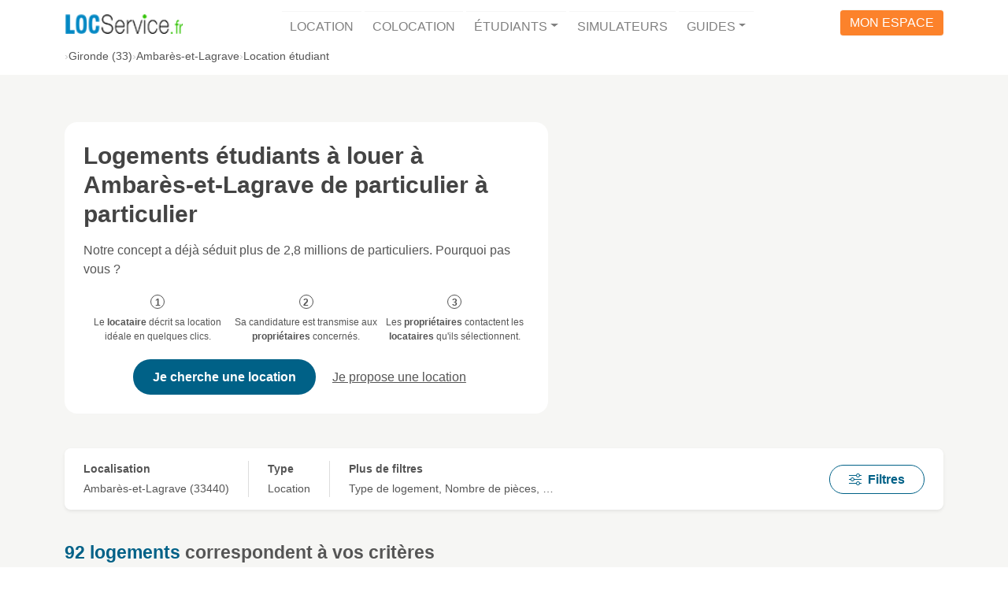

--- FILE ---
content_type: text/html; charset=UTF-8
request_url: https://www.locservice.fr/gironde-33/logement-etudiant-ambares-et-lagrave.html
body_size: 29237
content:
<!doctype html>
<html lang="fr" dir="ltr">
<head>
    <meta charset="utf-8">
    <meta name="viewport" content="width=device-width, user-scalable=yes, initial-scale=1.0, maximum-scale=5.0, minimum-scale=1.0">

        <!-- HTML Meta Tags -->
    <title>Logement étudiant Ambarès-et-Lagrave (33) entre particuliers</title>
            <meta name="description" content="D&#x00E9;couvrez&#x20;toutes&#x20;nos&#x20;annonces&#x20;de&#x20;location&#x20;de&#x20;logement&#x20;&#x00E9;tudiant&#x20;&#x00E0;&#x20;Ambar&#x00E8;s-et-Lagrave.&#x20;Trouvez&#x20;votre&#x20;futur&#x20;logement&#x20;sans&#x20;frais&#x20;d&#x27;agence&#x20;avec&#x20;LocService.fr&#x20;&#x21;">
                <link rel="canonical" href="https://www.locservice.fr/gironde-33/logement-etudiant-ambares-et-lagrave.html">
        
    <!-- Facebook Meta Tags -->
    <meta property="og:locale" content="fr_FR">
    <meta property="og:type" content="website">
    <meta property="og:site_name" content="Locservice">
            <meta property="og:url" content="https://www.locservice.fr/gironde-33/logement-etudiant-ambares-et-lagrave.html">
        <meta property="og:title" content="Logement&#x20;&#x00E9;tudiant&#x20;Ambar&#x00E8;s-et-Lagrave&#x20;&#x28;33&#x29;&#x20;entre&#x20;particuliers">
            <meta property="og:description" content="D&#x00E9;couvrez&#x20;toutes&#x20;nos&#x20;annonces&#x20;de&#x20;location&#x20;de&#x20;logement&#x20;&#x00E9;tudiant&#x20;&#x00E0;&#x20;Ambar&#x00E8;s-et-Lagrave.&#x20;Trouvez&#x20;votre&#x20;futur&#x20;logement&#x20;sans&#x20;frais&#x20;d&#x27;agence&#x20;avec&#x20;LocService.fr&#x20;&#x21;">
        <meta property="og:image" content="https://www.locservice.fr/build/frontoffice-legacy/images/public-pages/accommodation-ad/list/city-banner-placeholder.f81bd891.jpg">
        
    <!-- Twitter Meta Tags -->
    <meta name="twitter:card" content="summary_large_image">
    <meta name="twitter:title" content="Logement&#x20;&#x00E9;tudiant&#x20;Ambar&#x00E8;s-et-Lagrave&#x20;&#x28;33&#x29;&#x20;entre&#x20;particuliers">
            <meta name="twitter:description" content="D&#x00E9;couvrez&#x20;toutes&#x20;nos&#x20;annonces&#x20;de&#x20;location&#x20;de&#x20;logement&#x20;&#x00E9;tudiant&#x20;&#x00E0;&#x20;Ambar&#x00E8;s-et-Lagrave.&#x20;Trouvez&#x20;votre&#x20;futur&#x20;logement&#x20;sans&#x20;frais&#x20;d&#x27;agence&#x20;avec&#x20;LocService.fr&#x20;&#x21;">
        <meta name="twitter:image" content="https://www.locservice.fr/build/frontoffice-legacy/images/public-pages/accommodation-ad/list/city-banner-placeholder.f81bd891.jpg">
    <meta name="format-detection" content="telephone=no, email=no, address=no">

                
    <link rel="preconnect" href="https://img.locservice.fr">
    <link rel="preload" href="https://www.locservice.fr/build/frontoffice-legacy/images/public-pages/accommodation-ad/list/city-banner-placeholder.f81bd891.jpg" as="image" fetchpriority="high">
            <link rel="next" href="https://www.locservice.fr/gironde-33/logement-etudiant-ambares-et-lagrave-p2.html">
                        
    
    <link rel="stylesheet" href="/build/frontoffice-legacy/bootstrap.f3dc1d98.css">
    <link rel="stylesheet" href="/build/frontoffice-legacy/layout.39f7a8fa.css">

    <link rel="stylesheet" href="/build/frontoffice-legacy/pages/public-pages/accommodation-ad/list.e3ca2727.css">

        <script src="/build/runtime.a4e30114.js"></script><script src="/build/848.a3ae6c51.js"></script><script src="/build/857.842b2d7a.js"></script><script src="/build/frontoffice-legacy/plugins/analytics.32ebd54e.js"></script>
    <script src="/build/frontoffice-legacy/plugins/data-layer.59e512c6.js"></script>
    <script>Analytics.init({ 'gtm.start': new Date().getTime(), event: 'gtm.js' });</script>
    <script src="https://ftrnwz.locservice.fr/uhbcdqdr.js" async></script>
    

        <script src="/build/418.ffd95665.js"></script><script src="/build/799.3f0aa9d7.js"></script><script src="/build/frontoffice-legacy/plugins/abtest.c5546c05.js"></script>
    <script type="text/javascript" src="https://try.abtasty.com/e7fc5869c30b7f09ac6eee3875571273.js"></script>
        

            <script src="/build/components.d315b31f.js"></script>
        <link rel="stylesheet" href="/build/components.6d05f714.css">
    
            
    <script type="application/ld+json">{"@context":"https://schema.org","@type":"BreadcrumbList","itemListElement":[{"@type":"ListItem","position":1,"name":"Gironde (33)","item":"https://www.locservice.fr/gironde-33/location-gironde.html"},{"@type":"ListItem","position":2,"name":"Ambarès-et-Lagrave","item":"https://www.locservice.fr/gironde-33/location-particulier-ambares-et-lagrave.html"},{"@type":"ListItem","position":3,"name":"Location étudiant","item":"https://www.locservice.fr/gironde-33/logement-etudiant-ambares-et-lagrave.html"}]}</script>
    <script type="application/ld+json">{"@context":"https://schema.org","@type":"Product","name":"Logement étudiant Ambarès-et-Lagrave (33) entre particuliers","aggregateRating":{"@type":"AggregateRating","ratingValue":4.1,"bestRating":5,"worstRating":0,"reviewCount":87745},"offers":{"@type":"AggregateOffer","offerCount":92,"highPrice":1200,"lowPrice":360,"priceCurrency":"EUR"},"description":"92 annonces de logements étudiants à Ambarès-et-Lagrave (33)"}</script>
    <script type="application/ld+json">{"@context":"https://schema.org","@type":"RealEstateListing","name":"92 annonces de logements étudiants à louer à Ambarès-et-Lagrave (33)","description":"92 annonces de logements étudiants à louer à Ambarès-et-Lagrave (33) à partir de 360€ sur Locservice.fr"}</script>
        <link rel="apple-touch-icon" sizes="180x180" href="/build/shared/favicon/locservice-apple-touch-icon.c27960d7.png">
    <link rel="icon" type="image/png" sizes="32x32" href="/build/shared/favicon/locservice-favicon-32x32.84046451.png">
    <link rel="shortcut icon" href="/build/shared/favicon/locservice-favicon-16-32-48.2d96fc35.ico">
</head>
<body>
    <div id="app" class="app">
                <header class="app-header">
    <div class="container text-center">
        <nav class="navbar navbar-light navbar-expand-lg" id="navbar">
            <a class="navbar-brand" href="/">
                <picture>
                    <source media="(width >= 992px)" srcset="/build/frontoffice-legacy/images/logo-locservice-baseline.8c28b31b.png">
                    <source srcset="/build/shared/logo/logo-locservice-128.81319819.png 1x, /build/shared/logo/logo-locservice-256.77f6b4a6.png 2x">
                    <img src="/build/shared/logo/logo-locservice-128.81319819.png" alt="Locservice">
                </picture>
            </a>
            <button class="navbar-toggler" type="button" data-bs-toggle="collapse" data-bs-target="#site-main-navigation" aria-controls="site-main-navigation" aria-expanded="false" aria-label="Afficher/masquer la navigation">
                <span class="navbar-toggler-icon"></span>
            </button>
            <div class="collapse navbar-collapse" id="site-main-navigation">
                <ul class="navbar-nav me-auto mb-0">
                    <li class="navbar-item">
                        <a class="nav-link" href="/">Location</a>
                    </li>
                    <li class="navbar-item">
                        <a class="nav-link" href="/colocation/">Colocation</a>
                    </li>
                    <li class="navbar-item dropdown">
                        <a class="nav-link dropdown-toggle" href="#" role="button" data-bs-toggle="dropdown" aria-expanded="false">Étudiants</a>
                        <div class="dropdown-menu">
                            <a class="dropdown-item" href="/logement-etudiant.html">Logement Étudiant de particulier</a>
                            <a class="dropdown-item" href="/residences-etudiantes/">Résidences Etudiantes</a>
                            <a class="dropdown-item" href="/cple">Coup de Pouce Logement Étudiant</a>
                        </div>
                    </li>
                    <li class="navbar-item">
                        <a class="nav-link" href="/simulateurs.html">Simulateurs</a>
                    </li>
                    <li class="navbar-item dropdown">
                        <a class="nav-link dropdown-toggle" href="/guides/" role="button" data-bs-toggle="dropdown" aria-expanded="false">Guides</a>
                        <div class="dropdown-menu dropdown-menu-lg-end">
                            <a class="dropdown-item" href="/guides/guide-locataire">Guide Locataire</a>
                            <a class="dropdown-item" href="/guides/guide-proprietaire">Guide Propriétaire</a>
                            <a class="dropdown-item" href="/guides/guide-colocataire">Guide Colocataire</a>
                            <a class="dropdown-item" href="/guides/guide-logement-etudiant">Guide Logement Etudiant</a>
                        </div>
                    </li>
                </ul>                <div id="account_access">
                    <a href="/account/login">
                        <span class="d-none d-lg-inline d-xxl-none">Mon espace</span>
                        <span class="d-inline d-lg-none d-xxl-inline">Accéder à mon Espace</span>
                    </a>
                </div>
            </div>
        </nav>
    </div>
</header>


                <nav class="app-breadcrumb">
            <div class="container">
                <ul class="breadcrumb"><li>
                <button type="button" data-bs-toggle="dropdown" aria-expanded="false">Gironde (33)</button>
                <ul class="dropdown-menu"><li><a class="dropdown-item" href="https://www.locservice.fr/gironde-33/location-gironde.html" title="Location&#x20;Gironde&#x20;&#x28;33&#x29;&#x20;-&#x20;Annonce&#x20;de&#x20;particulier&#x20;&#x00E0;&#x20;particulier">Location Gironde</a></li><li><a class="dropdown-item" href="https://www.locservice.fr/gironde-33/logement-etudiant.html" title="Location&#x20;&#x00E9;tudiant&#x20;Gironde&#x20;&#x28;33&#x29;&#x20;-&#x20;Annonce&#x20;de&#x20;particulier&#x20;&#x00E0;&#x20;particulier">Location étudiant Gironde</a></li></ul>
            </li><li><a href="https://www.locservice.fr/gironde-33/location-particulier-ambares-et-lagrave.html" title="Location&#x20;Ambar&#x00E8;s-et-Lagrave&#x20;&#x28;33&#x29;&#x20;-&#x20;Annonce&#x20;de&#x20;particulier&#x20;&#x00E0;&#x20;particulier">Ambarès-et-Lagrave</a></li><li title="Location&#x20;&#x00E9;tudiant&#x20;Ambar&#x00E8;s-et-Lagrave&#x20;-&#x20;Annonce&#x20;de&#x20;particulier&#x20;&#x00E0;&#x20;particulier">Location étudiant</li></ul>
            </div>
        </nav>
    
            
        <main class="app-main">
            <div id="accommodation-ads-container">
        <header id="accommodation-ads-header-section">
    <div class="section-content">
        <div class="accommodation-ads-header">
            <div class="accommodation-ads-header-content">
                <div class="accommodation-ads-header-content-box">
                    <h1 class="mt-0 mb-3">Logements étudiants à louer à Ambarès-et-Lagrave de particulier à particulier</h1>
                    <p class="mb-0">Notre concept a déjà séduit plus de 2,8 millions de particuliers. Pourquoi pas vous ?</p>
                    <ol class="accommodation-ads-header-content-concept">
                        <li>Le <strong>locataire</strong> décrit sa location idéale en quelques clics.</li>
                        <li>Sa candidature est transmise aux <strong>propriétaires</strong> concernés.</li>
                        <li>Les <strong>propriétaires</strong> contactent les <strong>locataires</strong> qu'ils sélectionnent.</li>
                    </ol>
                    <div class="accommodation-ads-header-content-buttons">
                        <button data-app-link="L2FyZWEvdGVuYW50L2FjY29tbW9kYXRpb24tc2VhcmNoL2NyZWF0ZS90ZW5hbnQvcmVxdWVzdC1pbnRlbnRpb24=" class="btn btn-lg btn-ls-blue">Je cherche une location</button>
                        <button data-app-link="L3Byb3ByaWV0YWlyZXM=" class="btn btn-link">Je propose une location</button>
                    </div>
                </div>
            </div>
            <figure class="accommodation-ads-header-picture">
                <img src="https://img.locservice.fr/9oX1mYAzZdF1tj1B7-PXrASY45xfCfXiA6W9VO04VQw/quality:60/resize:fill:0:360/aHR0cHM6Ly93d3cu/bG9jc2VydmljZS5m/ci9idWlsZC9mcm9u/dG9mZmljZS1sZWdh/Y3kvaW1hZ2VzL3B1/YmxpYy1wYWdlcy9h/Y2NvbW1vZGF0aW9u/LWFkL2xpc3QvY2l0/eS1iYW5uZXItcGxh/Y2Vob2xkZXIuZjgx/YmQ4OTEuanBn.avif" alt="" fetchpriority="high">
            </figure>
        </div>
    </div>
</header>


        <section id="accommodation-ads-search-section">
    <div class="section-content">
        <div class="accommodation-ads-search-form-container" data-bs-toggle="offcanvas" data-bs-target="#accommodation-ads-search-form-offcanvas" aria-controls="accommodation-ads-search-form-offcanvas">
            <div class="accommodation-ads-search-form-field">
                <div class="accommodation-ads-search-form-field-label">Localisation</div>
                <div class="accommodation-ads-search-form-field-value">
                                            Ambarès-et-Lagrave (33440)</div>
            </div>
            <div class="accommodation-ads-search-form-field-more">
                <div class="accommodation-ads-search-form-field-label">Type</div>
                <div class="accommodation-ads-search-form-field-value">
                                            Location
                                    </div>
            </div>
            <div class="accommodation-ads-search-form-field-more">
                <div class="accommodation-ads-search-form-field-label">Plus de filtres</div>
                <div class="accommodation-ads-search-form-field-value">
                    Type de logement, Nombre de pièces, …
                </div>
            </div>
            <div class="ms-auto">
                <button type="button" class="d-inline btn btn-outline-ls-blue px-3 px-lg-4"><ls-icon family="bi" name="sliders"></ls-icon><span class="ms-2">Filtres</span></button>
            </div>
        </div>
    </div>

    <form name="search_ads" method="get" action="/recherche" id="accommodation-ads-search-form-offcanvas" class="offcanvas offcanvas-end offcanvas-filters" tabindex="-1" aria-labelledby="accommodation-ads-search-title">
        <div class="offcanvas-filters-header">
            <div class="offcanvas-filters-title" id="accommodation-ads-search-title">Rechercher des logements</div>
            <button type="button" class="btn-close offcanvas-filters-close" data-bs-dismiss="offcanvas" data-bs-target="#accommodation-ads-search-form-offcanvas" aria-label="Fermer"></button>
        </div>
        <div class="offcanvas-filters-body">
            <div class="mb-3">        <label for="search_ads_city_select" class="form-label">Localisation</label>
<select id="search_ads_city_select" name="search_ads[city][select]" autocomplete="on" class="city-selector form-select"><option value="33003" data-official-name="Ambarès-et-Lagrave" data-alt-name="Ambarès et Lagrave" data-department-name="Gironde" data-postcodes="33440" data-suggested="data-suggested" selected="selected">Ambarès-et-Lagrave, Gironde</option></select>
</div>
            <hr>
            <fieldset class="mb-3"><legend class="col-form-label required">Type</legend><div id="search_ads_context"><div class="form-check"><input type="radio" id="search_ads_context_0" name="search_ads[context]" required="required" class="form-check-input" value="rental" checked="checked" />
        <label class="form-check-label required" for="search_ads_context_0">Location</label></div><div class="form-check"><input type="radio" id="search_ads_context_1" name="search_ads[context]" required="required" class="form-check-input" value="shared-rental" />
        <label class="form-check-label required" for="search_ads_context_1">Colocation</label></div></div></fieldset>
            <div class="input-container" hidden>
                <hr>
                <fieldset class="mb-3"><legend class="col-form-label">Caractéristiques</legend><div id="search_ads_criteria"><div class="form-check"><input type="checkbox" id="search_ads_criteria_0" name="search_ads[criteria][]" class="form-check-input" value="furnished" />
        <label class="form-check-label" for="search_ads_criteria_0">Meublé</label></div><div class="form-check"><input type="checkbox" id="search_ads_criteria_1" name="search_ads[criteria][]" class="form-check-input" value="unfurnished" />
        <label class="form-check-label" for="search_ads_criteria_1">Non meublé</label></div><div class="form-check"><input type="checkbox" id="search_ads_criteria_2" name="search_ads[criteria][]" class="form-check-input" value="student" checked="checked" />
        <label class="form-check-label" for="search_ads_criteria_2">Logement étudiant</label></div></div></fieldset>
            </div>
            <div class="input-container" hidden>
                <hr>
                <fieldset class="mb-3"><legend class="col-form-label">Type de logement</legend><div id="search_ads_accommodationNatures"><div class="form-check"><input type="checkbox" id="search_ads_accommodationNatures_0" name="search_ads[accommodationNatures][]" class="form-check-input" value="room" />
        <label class="form-check-label" for="search_ads_accommodationNatures_0">Chambre</label></div><div class="form-check"><input type="checkbox" id="search_ads_accommodationNatures_1" name="search_ads[accommodationNatures][]" class="form-check-input" value="studio" />
        <label class="form-check-label" for="search_ads_accommodationNatures_1">Studio</label></div><div class="form-check"><input type="checkbox" id="search_ads_accommodationNatures_2" name="search_ads[accommodationNatures][]" class="form-check-input" value="flat" />
        <label class="form-check-label" for="search_ads_accommodationNatures_2">Appartement</label></div><div class="form-check"><input type="checkbox" id="search_ads_accommodationNatures_3" name="search_ads[accommodationNatures][]" class="form-check-input" value="house" />
        <label class="form-check-label" for="search_ads_accommodationNatures_3">Maison</label></div></div></fieldset>
            </div>
            <div class="input-container" hidden>
                <hr>
                <fieldset class="mb-3"><legend class="col-form-label">Nombre de pièces</legend><div id="search_ads_roomsNumbers"><div class="form-check"><input type="checkbox" id="search_ads_roomsNumbers_0" name="search_ads[roomsNumbers][]" class="form-check-input" value="1" />
        <label class="form-check-label" for="search_ads_roomsNumbers_0">1 pièce</label></div><div class="form-check"><input type="checkbox" id="search_ads_roomsNumbers_1" name="search_ads[roomsNumbers][]" class="form-check-input" value="2" />
        <label class="form-check-label" for="search_ads_roomsNumbers_1">2 pièces</label></div><div class="form-check"><input type="checkbox" id="search_ads_roomsNumbers_2" name="search_ads[roomsNumbers][]" class="form-check-input" value="3" />
        <label class="form-check-label" for="search_ads_roomsNumbers_2">3 pièces</label></div><div class="form-check"><input type="checkbox" id="search_ads_roomsNumbers_3" name="search_ads[roomsNumbers][]" class="form-check-input" value="4" />
        <label class="form-check-label" for="search_ads_roomsNumbers_3">4 pièces</label></div><div class="form-check"><input type="checkbox" id="search_ads_roomsNumbers_4" name="search_ads[roomsNumbers][]" class="form-check-input" value="5" />
        <label class="form-check-label" for="search_ads_roomsNumbers_4">5 pièces et plus</label></div></div></fieldset>
            </div>
        </div>

        <div class="offcanvas-filters-footer">
            <button class="btn btn-lg btn-ls-blue w-100" type="submit">Rechercher</button>
        </div>
    <input type="hidden" id="search_ads_departmentCode" name="search_ads[departmentCode]" value="33" /></form>

    <script>
        window.configData = Object.assign(window.configData || {}, {"cityInputSelector":"#search_ads_city_select","contextInputSelector":"input[name=\"search_ads[context]\"]","criteriaInputSelector":"input[name=\"search_ads[criteria][]\"]","naturesInputSelector":"input[name=\"search_ads[accommodationNatures][]\"]","roomsNumbersInputSelector":"input[name=\"search_ads[roomsNumbers][]\"]","Context":{"RENTAL":"rental","SHARED_RENTAL":"shared-rental"},"Nature":{"ROOM":"room","STUDIO":"studio","FLAT":"flat","HOUSE":"house"}});
    </script>
</section>


        <section id="accommodation-ads-results-section">
    <div class="section-content">
                    <h2 class="mt-0"><span class="text-ls-blue">92 logements</span> correspondent à vos critères</h2>
                        <ul class="accommodation-ads">
                                    <li class="accommodation-ad" style="--accommodation-ad-order: 1;" data-accommodation-id="2090587">
    <article>
        <header class="accommodation-ad-header">
            <h3 class="accommodation-ad-title h5 my-0"><a href="https://www.locservice.fr/gironde-33/location-chambre-ambares-et-lagrave/2090587" class="text-decoration-none stretched-link">Chambre meublée à louer</a></h3>
        </header>
        <div class="accommodation-ad-photo-container">
            <div class="accommodation-ad-photo ad-photo-placeholder ad-photo-placeholder--room"></div>
                                </div>
        <div class="accommodation-ad-body">
            <ul class="accommodation-ad-characteristics">
                <li class="accommodation-ad-characteristic"><ls-icon family="bi" name="geo"></ls-icon> Ambarès-et-Lagrave (33440)</li>
                <li class="accommodation-ad-characteristic"><ls-icon family="bi" name="bounding-box-circles"></ls-icon> 10 m²</li>
                <li class="accommodation-ad-characteristic accommodation-ad-characteristic-price"><ls-icon family="bi" name="currency-euro"></ls-icon>450 € / mois</li>
                                    <li class="accommodation-ad-characteristic"><ls-icon family="bi" name="buildings"></ls-icon> Centre-ville - Lagrave -… </li>
                                            </ul>
            <p class="accommodation-ad-description">Ambarès-et-Lagrave. Proche des transports La Grave d&#039;Ambarès ().
 Loue chambre meublée de 10 m², disponible p…</p>
        </div>
    </article>
</li>

                                    <li class="accommodation-ad" style="--accommodation-ad-order: 2;" data-accommodation-id="1913967">
    <article>
        <header class="accommodation-ad-header">
            <h3 class="accommodation-ad-title h5 my-0"><a href="https://www.locservice.fr/gironde-33/location-studio-merignac/1913967" class="text-decoration-none stretched-link">Studio meublé à louer</a></h3>
        </header>
        <div class="accommodation-ad-photo-container">
            <picture class="accommodation-ad-photo" data-app-ad-photo-placeholder-variant="studio">
                                                                <source srcset="https://img.locservice.fr/5wp49PCcUFjIDz_JaGFiMdWlpkRWZ5Rihel2cG6P11g/resize:fill:167:94/aHR0cHM6Ly9sb2Nz/ZXJ2aWNldjIuczMu/ZXUtd2VzdC0zLmFt/YXpvbmF3cy5jb20v/YWNjb21tb2RhdGlv/bi8xOTEzOTY3LzAx/OTU1ODBjLTIyOGQt/NzUwOS1hOTlmLTQw/OWQ3ZjM3MDM5MA.avif 167w, https://img.locservice.fr/LsOTBzQCVMgsIxo44IqKUDYGmhecBHZRkWtMTlgMu_4/resize:fill:230:130/aHR0cHM6Ly9sb2Nz/ZXJ2aWNldjIuczMu/ZXUtd2VzdC0zLmFt/YXpvbmF3cy5jb20v/YWNjb21tb2RhdGlv/bi8xOTEzOTY3LzAx/OTU1ODBjLTIyOGQt/NzUwOS1hOTlmLTQw/OWQ3ZjM3MDM5MA.avif 230w, https://img.locservice.fr/zGKqTGalQTxIJ4t4rlhAr_YCFd5pugWc-SdlNoXL97k/resize:fill:392:221/aHR0cHM6Ly9sb2Nz/ZXJ2aWNldjIuczMu/ZXUtd2VzdC0zLmFt/YXpvbmF3cy5jb20v/YWNjb21tb2RhdGlv/bi8xOTEzOTY3LzAx/OTU1ODBjLTIyOGQt/NzUwOS1hOTlmLTQw/OWQ3ZjM3MDM5MA.avif 392w, https://img.locservice.fr/mmCSNIi_ecKPprrRGiuxbiXX_fdceIXMtJkBUDXy5sU/resize:fill:527:297/aHR0cHM6Ly9sb2Nz/ZXJ2aWNldjIuczMu/ZXUtd2VzdC0zLmFt/YXpvbmF3cy5jb20v/YWNjb21tb2RhdGlv/bi8xOTEzOTY3LzAx/OTU1ODBjLTIyOGQt/NzUwOS1hOTlmLTQw/OWQ3ZjM3MDM5MA.avif 527w" type="image/avif">
                                            <source srcset="https://img.locservice.fr/OY3j9vvLpralZ1FNoIJvX3nXUzDjbV1biBoO9o3spSo/resize:fill:167:94/aHR0cHM6Ly9sb2Nz/ZXJ2aWNldjIuczMu/ZXUtd2VzdC0zLmFt/YXpvbmF3cy5jb20v/YWNjb21tb2RhdGlv/bi8xOTEzOTY3LzAx/OTU1ODBjLTIyOGQt/NzUwOS1hOTlmLTQw/OWQ3ZjM3MDM5MA.jpg, https://img.locservice.fr/5G9XMOEb5C35btZYEz0HMkjrXnsi4giSZ83_Aj8bH5k/resize:fill:392:221/aHR0cHM6Ly9sb2Nz/ZXJ2aWNldjIuczMu/ZXUtd2VzdC0zLmFt/YXpvbmF3cy5jb20v/YWNjb21tb2RhdGlv/bi8xOTEzOTY3LzAx/OTU1ODBjLTIyOGQt/NzUwOS1hOTlmLTQw/OWQ3ZjM3MDM5MA.jpg 392w" type="image/jpg">
                                        <img src="https://img.locservice.fr/OY3j9vvLpralZ1FNoIJvX3nXUzDjbV1biBoO9o3spSo/resize:fill:167:94/aHR0cHM6Ly9sb2Nz/ZXJ2aWNldjIuczMu/ZXUtd2VzdC0zLmFt/YXpvbmF3cy5jb20v/YWNjb21tb2RhdGlv/bi8xOTEzOTY3LzAx/OTU1ODBjLTIyOGQt/NzUwOS1hOTlmLTQw/OWQ3ZjM3MDM5MA.jpg" alt="" title="" loading="lazy" decoding="async">
                </picture>
                                </div>
        <div class="accommodation-ad-body">
            <ul class="accommodation-ad-characteristics">
                <li class="accommodation-ad-characteristic"><ls-icon family="bi" name="geo"></ls-icon> Mérignac (33700)</li>
                <li class="accommodation-ad-characteristic"><ls-icon family="bi" name="bounding-box-circles"></ls-icon> 26 m²</li>
                <li class="accommodation-ad-characteristic accommodation-ad-characteristic-price"><ls-icon family="bi" name="currency-euro"></ls-icon>850 € / mois</li>
                                                    <li class="accommodation-ad-characteristic"><ls-icon family="bi" name="bullseye"></ls-icon> À 19km de Ambarès-et-Lagra… </li>
                            </ul>
            <p class="accommodation-ad-description">Studio / T1 bis  terrasse, parking, piscine (TCC)

TOUTES (vraiment toutes charges comprises) !
- Studio meub…</p>
        </div>
    </article>
</li>

                                    <li class="accommodation-ad" style="--accommodation-ad-order: 3;" data-accommodation-id="1548581">
    <article>
        <header class="accommodation-ad-header">
            <h3 class="accommodation-ad-title h5 my-0"><a href="https://www.locservice.fr/gironde-33/location-studio-talence/1548581" class="text-decoration-none stretched-link">Studio meublé à louer</a></h3>
        </header>
        <div class="accommodation-ad-photo-container">
            <picture class="accommodation-ad-photo" data-app-ad-photo-placeholder-variant="studio">
                                                                <source srcset="https://img.locservice.fr/A_flQC2OQYp6T11rlPV5YoR1TTem6PY4EpcDLG5ZflM/resize:fill:167:94/aHR0cHM6Ly9sb2Nz/ZXJ2aWNldjIuczMu/ZXUtd2VzdC0zLmFt/YXpvbmF3cy5jb20v/YWNjb21tb2RhdGlv/bi8xNTQ4NTgxLzAx/OGY1MmMxLTQ2OTgt/NzlmNS05MTJhLWUz/OGUzMzg4Yjc4NA.avif 167w, https://img.locservice.fr/2FGmXGEw180DFt5zc20aX0UWSk24Jd47beER-bCH9So/resize:fill:230:130/aHR0cHM6Ly9sb2Nz/ZXJ2aWNldjIuczMu/ZXUtd2VzdC0zLmFt/YXpvbmF3cy5jb20v/YWNjb21tb2RhdGlv/bi8xNTQ4NTgxLzAx/OGY1MmMxLTQ2OTgt/NzlmNS05MTJhLWUz/OGUzMzg4Yjc4NA.avif 230w, https://img.locservice.fr/IUD_0rdG-xL0pQqgYEcPdp9ZZ59Ip13FrOA8ddBQ994/resize:fill:392:221/aHR0cHM6Ly9sb2Nz/ZXJ2aWNldjIuczMu/ZXUtd2VzdC0zLmFt/YXpvbmF3cy5jb20v/YWNjb21tb2RhdGlv/bi8xNTQ4NTgxLzAx/OGY1MmMxLTQ2OTgt/NzlmNS05MTJhLWUz/OGUzMzg4Yjc4NA.avif 392w, https://img.locservice.fr/sTXrInTRXhlPA_15bMDYYBDxXk1qHIL-C1V1DPNqaCY/resize:fill:527:297/aHR0cHM6Ly9sb2Nz/ZXJ2aWNldjIuczMu/ZXUtd2VzdC0zLmFt/YXpvbmF3cy5jb20v/YWNjb21tb2RhdGlv/bi8xNTQ4NTgxLzAx/OGY1MmMxLTQ2OTgt/NzlmNS05MTJhLWUz/OGUzMzg4Yjc4NA.avif 527w" type="image/avif">
                                            <source srcset="https://img.locservice.fr/kFmrO3A0gvL6oRTY6Yxewr1qSCFqEhDsSwlfq57CZPw/resize:fill:167:94/aHR0cHM6Ly9sb2Nz/ZXJ2aWNldjIuczMu/ZXUtd2VzdC0zLmFt/YXpvbmF3cy5jb20v/YWNjb21tb2RhdGlv/bi8xNTQ4NTgxLzAx/OGY1MmMxLTQ2OTgt/NzlmNS05MTJhLWUz/OGUzMzg4Yjc4NA.jpg, https://img.locservice.fr/p53BgK26cqflzxVzSqXroCybo33ycgZCYAL3gOSVN1w/resize:fill:392:221/aHR0cHM6Ly9sb2Nz/ZXJ2aWNldjIuczMu/ZXUtd2VzdC0zLmFt/YXpvbmF3cy5jb20v/YWNjb21tb2RhdGlv/bi8xNTQ4NTgxLzAx/OGY1MmMxLTQ2OTgt/NzlmNS05MTJhLWUz/OGUzMzg4Yjc4NA.jpg 392w" type="image/jpg">
                                        <img src="https://img.locservice.fr/kFmrO3A0gvL6oRTY6Yxewr1qSCFqEhDsSwlfq57CZPw/resize:fill:167:94/aHR0cHM6Ly9sb2Nz/ZXJ2aWNldjIuczMu/ZXUtd2VzdC0zLmFt/YXpvbmF3cy5jb20v/YWNjb21tb2RhdGlv/bi8xNTQ4NTgxLzAx/OGY1MmMxLTQ2OTgt/NzlmNS05MTJhLWUz/OGUzMzg4Yjc4NA.jpg" alt="" title="" loading="lazy" decoding="async">
                </picture>
                                </div>
        <div class="accommodation-ad-body">
            <ul class="accommodation-ad-characteristics">
                <li class="accommodation-ad-characteristic"><ls-icon family="bi" name="geo"></ls-icon> Talence (33400)</li>
                <li class="accommodation-ad-characteristic"><ls-icon family="bi" name="bounding-box-circles"></ls-icon> 26 m²</li>
                <li class="accommodation-ad-characteristic accommodation-ad-characteristic-price"><ls-icon family="bi" name="currency-euro"></ls-icon>690 € / mois</li>
                                                    <li class="accommodation-ad-characteristic"><ls-icon family="bi" name="bullseye"></ls-icon> À 17km de Ambarès-et-Lagra… </li>
                            </ul>
            <p class="accommodation-ad-description">Coup de cœur pour ce logement fonctionnel et confortable dans une résidence au calme et sécurisée, proche des…</p>
        </div>
    </article>
</li>

                                    <li class="accommodation-ad" style="--accommodation-ad-order: 4;" data-accommodation-id="2277730">
    <article>
        <header class="accommodation-ad-header">
            <h3 class="accommodation-ad-title h5 my-0"><a href="https://www.locservice.fr/gironde-33/location-studio-bordeaux/2277730" class="text-decoration-none stretched-link">Studio meublé à louer</a></h3>
        </header>
        <div class="accommodation-ad-photo-container">
            <picture class="accommodation-ad-photo" data-app-ad-photo-placeholder-variant="studio">
                                                                <source srcset="https://img.locservice.fr/EYCXiA51oxmXTjb18pl2-IuCeOBhPYy60iTnAzEN45Y/resize:fill:167:94/aHR0cHM6Ly9sb2Nz/ZXJ2aWNldjIuczMu/ZXUtd2VzdC0zLmFt/YXpvbmF3cy5jb20v/YWNjb21tb2RhdGlv/bi8yMjc3NzMwLzAx/OWJjNjRmLWQyY2Mt/N2Q5Yy1hZWRlLThi/MWE1NDM3YzRjZg.avif 167w, https://img.locservice.fr/RL5Cc_KZbUCsTuPsdjaXkWHq6D3hoTiYhhJMHRHXFu4/resize:fill:230:130/aHR0cHM6Ly9sb2Nz/ZXJ2aWNldjIuczMu/ZXUtd2VzdC0zLmFt/YXpvbmF3cy5jb20v/YWNjb21tb2RhdGlv/bi8yMjc3NzMwLzAx/OWJjNjRmLWQyY2Mt/N2Q5Yy1hZWRlLThi/MWE1NDM3YzRjZg.avif 230w, https://img.locservice.fr/8TjQRJsEtl8wBvg6VJuKHnyoLl-plFFqnoe62nU95Tc/resize:fill:392:221/aHR0cHM6Ly9sb2Nz/ZXJ2aWNldjIuczMu/ZXUtd2VzdC0zLmFt/YXpvbmF3cy5jb20v/YWNjb21tb2RhdGlv/bi8yMjc3NzMwLzAx/OWJjNjRmLWQyY2Mt/N2Q5Yy1hZWRlLThi/MWE1NDM3YzRjZg.avif 392w, https://img.locservice.fr/K-X0GYWqJEH2XtCzYGOoDOxQjBA5GTtmdcNQyncijbQ/resize:fill:527:297/aHR0cHM6Ly9sb2Nz/ZXJ2aWNldjIuczMu/ZXUtd2VzdC0zLmFt/YXpvbmF3cy5jb20v/YWNjb21tb2RhdGlv/bi8yMjc3NzMwLzAx/OWJjNjRmLWQyY2Mt/N2Q5Yy1hZWRlLThi/MWE1NDM3YzRjZg.avif 527w" type="image/avif">
                                            <source srcset="https://img.locservice.fr/KEMCDftInFhdwBrU_lu5mboP-PEErnCIgJVWxV81kw0/resize:fill:167:94/aHR0cHM6Ly9sb2Nz/ZXJ2aWNldjIuczMu/ZXUtd2VzdC0zLmFt/YXpvbmF3cy5jb20v/YWNjb21tb2RhdGlv/bi8yMjc3NzMwLzAx/OWJjNjRmLWQyY2Mt/N2Q5Yy1hZWRlLThi/MWE1NDM3YzRjZg.jpg, https://img.locservice.fr/AvGGgqZ9UQVw_DhI2B_V-t5by-wIfYR9r4PTNRb1lFY/resize:fill:392:221/aHR0cHM6Ly9sb2Nz/ZXJ2aWNldjIuczMu/ZXUtd2VzdC0zLmFt/YXpvbmF3cy5jb20v/YWNjb21tb2RhdGlv/bi8yMjc3NzMwLzAx/OWJjNjRmLWQyY2Mt/N2Q5Yy1hZWRlLThi/MWE1NDM3YzRjZg.jpg 392w" type="image/jpg">
                                        <img src="https://img.locservice.fr/KEMCDftInFhdwBrU_lu5mboP-PEErnCIgJVWxV81kw0/resize:fill:167:94/aHR0cHM6Ly9sb2Nz/ZXJ2aWNldjIuczMu/ZXUtd2VzdC0zLmFt/YXpvbmF3cy5jb20v/YWNjb21tb2RhdGlv/bi8yMjc3NzMwLzAx/OWJjNjRmLWQyY2Mt/N2Q5Yy1hZWRlLThi/MWE1NDM3YzRjZg.jpg" alt="" title="" loading="lazy" decoding="async">
                </picture>
                                </div>
        <div class="accommodation-ad-body">
            <ul class="accommodation-ad-characteristics">
                <li class="accommodation-ad-characteristic"><ls-icon family="bi" name="geo"></ls-icon> Bordeaux (33000)</li>
                <li class="accommodation-ad-characteristic"><ls-icon family="bi" name="bounding-box-circles"></ls-icon> 17 m²</li>
                <li class="accommodation-ad-characteristic accommodation-ad-characteristic-price"><ls-icon family="bi" name="currency-euro"></ls-icon>590 € / mois</li>
                                                    <li class="accommodation-ad-characteristic"><ls-icon family="bi" name="bullseye"></ls-icon> À 11km de Ambarès-et-Lagra… </li>
                            </ul>
            <p class="accommodation-ad-description">Je propose à la location un studio de 17 m².
 Localisé à Bordeaux.
 Ce studio est à louer meublé pour un loye…</p>
        </div>
    </article>
</li>

                                    <li class="accommodation-ad" style="--accommodation-ad-order: 5;" data-accommodation-id="424864">
    <article>
        <header class="accommodation-ad-header">
            <h3 class="accommodation-ad-title h5 my-0"><a href="https://www.locservice.fr/gironde-33/location-chambre-bordeaux/424864" class="text-decoration-none stretched-link">Chambre meublée à louer</a></h3>
        </header>
        <div class="accommodation-ad-photo-container">
            <picture class="accommodation-ad-photo" data-app-ad-photo-placeholder-variant="room">
                                                                <source srcset="https://img.locservice.fr/12fVOoC_Decziri7mLtLl751bG43c4Y5LOyt82qsvX0/resize:fill:167:94/aHR0cHM6Ly9sb2Nz/ZXJ2aWNldjIuczMu/ZXUtd2VzdC0zLmFt/YXpvbmF3cy5jb20v/YWNjb21tb2RhdGlv/bi80MjQ4NjQvMDE5/NTRkN2EtYzFjOC03/NTk4LTlmMTAtMWE5/OTJmZjJiOTRj.avif 167w, https://img.locservice.fr/3IOVM911x2KkL4QI4OkNVQvpcvZpKNzHBDrRMoPB7Ac/resize:fill:230:130/aHR0cHM6Ly9sb2Nz/ZXJ2aWNldjIuczMu/ZXUtd2VzdC0zLmFt/YXpvbmF3cy5jb20v/YWNjb21tb2RhdGlv/bi80MjQ4NjQvMDE5/NTRkN2EtYzFjOC03/NTk4LTlmMTAtMWE5/OTJmZjJiOTRj.avif 230w, https://img.locservice.fr/99VT0dhW9-zrEN7gBb2U3mFbi_-31ATfG41EBPaF6hc/resize:fill:392:221/aHR0cHM6Ly9sb2Nz/ZXJ2aWNldjIuczMu/ZXUtd2VzdC0zLmFt/YXpvbmF3cy5jb20v/YWNjb21tb2RhdGlv/bi80MjQ4NjQvMDE5/NTRkN2EtYzFjOC03/NTk4LTlmMTAtMWE5/OTJmZjJiOTRj.avif 392w, https://img.locservice.fr/Sxk2JrKg-NLBNOM1E0x5PG0uwsItZvMJfP2bKqAUOK8/resize:fill:527:297/aHR0cHM6Ly9sb2Nz/ZXJ2aWNldjIuczMu/ZXUtd2VzdC0zLmFt/YXpvbmF3cy5jb20v/YWNjb21tb2RhdGlv/bi80MjQ4NjQvMDE5/NTRkN2EtYzFjOC03/NTk4LTlmMTAtMWE5/OTJmZjJiOTRj.avif 527w" type="image/avif">
                                            <source srcset="https://img.locservice.fr/NPM2l7K9E9ekU2RRAX61ULC0cDlQUtKK_w8JeC2V4lI/resize:fill:167:94/aHR0cHM6Ly9sb2Nz/ZXJ2aWNldjIuczMu/ZXUtd2VzdC0zLmFt/YXpvbmF3cy5jb20v/YWNjb21tb2RhdGlv/bi80MjQ4NjQvMDE5/NTRkN2EtYzFjOC03/NTk4LTlmMTAtMWE5/OTJmZjJiOTRj.jpg, https://img.locservice.fr/dhyPKsP5IXEQzTLal3anCKLlC1JvqVQdr3NOFfhbeaY/resize:fill:392:221/aHR0cHM6Ly9sb2Nz/ZXJ2aWNldjIuczMu/ZXUtd2VzdC0zLmFt/YXpvbmF3cy5jb20v/YWNjb21tb2RhdGlv/bi80MjQ4NjQvMDE5/NTRkN2EtYzFjOC03/NTk4LTlmMTAtMWE5/OTJmZjJiOTRj.jpg 392w" type="image/jpg">
                                        <img src="https://img.locservice.fr/NPM2l7K9E9ekU2RRAX61ULC0cDlQUtKK_w8JeC2V4lI/resize:fill:167:94/aHR0cHM6Ly9sb2Nz/ZXJ2aWNldjIuczMu/ZXUtd2VzdC0zLmFt/YXpvbmF3cy5jb20v/YWNjb21tb2RhdGlv/bi80MjQ4NjQvMDE5/NTRkN2EtYzFjOC03/NTk4LTlmMTAtMWE5/OTJmZjJiOTRj.jpg" alt="" title="" loading="lazy" decoding="async">
                </picture>
                                </div>
        <div class="accommodation-ad-body">
            <ul class="accommodation-ad-characteristics">
                <li class="accommodation-ad-characteristic"><ls-icon family="bi" name="geo"></ls-icon> Bordeaux (33000)</li>
                <li class="accommodation-ad-characteristic"><ls-icon family="bi" name="bounding-box-circles"></ls-icon> 15 m²</li>
                <li class="accommodation-ad-characteristic accommodation-ad-characteristic-price"><ls-icon family="bi" name="currency-euro"></ls-icon>550 € / mois</li>
                                                    <li class="accommodation-ad-characteristic"><ls-icon family="bi" name="bullseye"></ls-icon> À 11km de Ambarès-et-Lagra… </li>
                            </ul>
            <p class="accommodation-ad-description">Chambre indépendante , meublée, calme donnant sur une cours intérieure  dans résidence sécurisée située dans…</p>
        </div>
    </article>
</li>

                                    <li class="accommodation-ad" style="--accommodation-ad-order: 6;" data-accommodation-id="2270009">
    <article>
        <header class="accommodation-ad-header">
            <h3 class="accommodation-ad-title h5 my-0"><a href="https://www.locservice.fr/gironde-33/location-studio-bordeaux/2270009" class="text-decoration-none stretched-link">Studio à louer</a></h3>
        </header>
        <div class="accommodation-ad-photo-container">
            <picture class="accommodation-ad-photo" data-app-ad-photo-placeholder-variant="studio">
                                                                <source srcset="https://img.locservice.fr/LyULgOqMNL9reDdk790RBJCF-fY_fxY2ZXRQNihc7YE/resize:fill:167:94/aHR0cHM6Ly9sb2Nz/ZXJ2aWNldjIuczMu/ZXUtd2VzdC0zLmFt/YXpvbmF3cy5jb20v/YWNjb21tb2RhdGlv/bi8yMjcwMDA5LzAx/OWI4YjJmLTc5YjIt/NzhiMi1iMGMwLTRi/YTRjZTQ4ZmZlZQ.avif 167w, https://img.locservice.fr/h5r8ClPkwG3zQJKJIsO8LJc4olPCllcjo6J_K3uaarM/resize:fill:230:130/aHR0cHM6Ly9sb2Nz/ZXJ2aWNldjIuczMu/ZXUtd2VzdC0zLmFt/YXpvbmF3cy5jb20v/YWNjb21tb2RhdGlv/bi8yMjcwMDA5LzAx/OWI4YjJmLTc5YjIt/NzhiMi1iMGMwLTRi/YTRjZTQ4ZmZlZQ.avif 230w, https://img.locservice.fr/hgpock1JdZ1Db0a8mGngAsja4WyIg4MTW3XpzuT_CcI/resize:fill:392:221/aHR0cHM6Ly9sb2Nz/ZXJ2aWNldjIuczMu/ZXUtd2VzdC0zLmFt/YXpvbmF3cy5jb20v/YWNjb21tb2RhdGlv/bi8yMjcwMDA5LzAx/OWI4YjJmLTc5YjIt/NzhiMi1iMGMwLTRi/YTRjZTQ4ZmZlZQ.avif 392w, https://img.locservice.fr/4lVqNISwSbUv92CmexEngwSaVLKtdy7NgnC_8tFnq28/resize:fill:527:297/aHR0cHM6Ly9sb2Nz/ZXJ2aWNldjIuczMu/ZXUtd2VzdC0zLmFt/YXpvbmF3cy5jb20v/YWNjb21tb2RhdGlv/bi8yMjcwMDA5LzAx/OWI4YjJmLTc5YjIt/NzhiMi1iMGMwLTRi/YTRjZTQ4ZmZlZQ.avif 527w" type="image/avif">
                                            <source srcset="https://img.locservice.fr/fqKrvlmwhUDN7jOmYA6-GXCk9C7s6njhotaJ1M8lU1U/resize:fill:167:94/aHR0cHM6Ly9sb2Nz/ZXJ2aWNldjIuczMu/ZXUtd2VzdC0zLmFt/YXpvbmF3cy5jb20v/YWNjb21tb2RhdGlv/bi8yMjcwMDA5LzAx/OWI4YjJmLTc5YjIt/NzhiMi1iMGMwLTRi/YTRjZTQ4ZmZlZQ.jpg, https://img.locservice.fr/FKGLgPP143qU_JNuSn9k1dlyOEe-pDllCsPREJX1hyw/resize:fill:392:221/aHR0cHM6Ly9sb2Nz/ZXJ2aWNldjIuczMu/ZXUtd2VzdC0zLmFt/YXpvbmF3cy5jb20v/YWNjb21tb2RhdGlv/bi8yMjcwMDA5LzAx/OWI4YjJmLTc5YjIt/NzhiMi1iMGMwLTRi/YTRjZTQ4ZmZlZQ.jpg 392w" type="image/jpg">
                                        <img src="https://img.locservice.fr/fqKrvlmwhUDN7jOmYA6-GXCk9C7s6njhotaJ1M8lU1U/resize:fill:167:94/aHR0cHM6Ly9sb2Nz/ZXJ2aWNldjIuczMu/ZXUtd2VzdC0zLmFt/YXpvbmF3cy5jb20v/YWNjb21tb2RhdGlv/bi8yMjcwMDA5LzAx/OWI4YjJmLTc5YjIt/NzhiMi1iMGMwLTRi/YTRjZTQ4ZmZlZQ.jpg" alt="" title="" loading="lazy" decoding="async">
                </picture>
                                </div>
        <div class="accommodation-ad-body">
            <ul class="accommodation-ad-characteristics">
                <li class="accommodation-ad-characteristic"><ls-icon family="bi" name="geo"></ls-icon> Bordeaux (33000)</li>
                <li class="accommodation-ad-characteristic"><ls-icon family="bi" name="bounding-box-circles"></ls-icon> 20 m²</li>
                <li class="accommodation-ad-characteristic accommodation-ad-characteristic-price"><ls-icon family="bi" name="currency-euro"></ls-icon>640 € / mois</li>
                                                    <li class="accommodation-ad-characteristic"><ls-icon family="bi" name="bullseye"></ls-icon> À 11km de Ambarès-et-Lagra… </li>
                            </ul>
            <p class="accommodation-ad-description">Quartiers Victoire/Capucins... 

Tramways B-C-D-A.??Rue Bergeret, en plein centre de Bordeaux, 

à moins de 1…</p>
        </div>
    </article>
</li>

                                    <li class="accommodation-ad" style="--accommodation-ad-order: 7;" data-accommodation-id="2241175">
    <article>
        <header class="accommodation-ad-header">
            <h3 class="accommodation-ad-title h5 my-0"><a href="https://www.locservice.fr/gironde-33/location-studio-bordeaux/2241175" class="text-decoration-none stretched-link">Studio à louer</a></h3>
        </header>
        <div class="accommodation-ad-photo-container">
            <picture class="accommodation-ad-photo" data-app-ad-photo-placeholder-variant="studio">
                                                                <source srcset="https://img.locservice.fr/guBhaHp8Bze_QgTGZ3n5f9qr4wQjOWESvRD-zVYJtRE/resize:fill:167:94/aHR0cHM6Ly9sb2Nz/ZXJ2aWNldjIuczMu/ZXUtd2VzdC0zLmFt/YXpvbmF3cy5jb20v/YWNjb21tb2RhdGlv/bi8yMjQxMTc1LzAx/OWFlMDRiLWQ5ZGYt/NzZiNS05Yzc3LTQ2/YTA5NDQ5NjdkZQ.avif 167w, https://img.locservice.fr/Zr7xAYDSxuz-PQuSb1mVRSNb1EPYBrXdrpYLIiLI_dk/resize:fill:230:130/aHR0cHM6Ly9sb2Nz/ZXJ2aWNldjIuczMu/ZXUtd2VzdC0zLmFt/YXpvbmF3cy5jb20v/YWNjb21tb2RhdGlv/bi8yMjQxMTc1LzAx/OWFlMDRiLWQ5ZGYt/NzZiNS05Yzc3LTQ2/YTA5NDQ5NjdkZQ.avif 230w, https://img.locservice.fr/g_PF4NAT-T0nOoQ-xljWXaZgiBZ-w7_cAurHF9zwuoU/resize:fill:392:221/aHR0cHM6Ly9sb2Nz/ZXJ2aWNldjIuczMu/ZXUtd2VzdC0zLmFt/YXpvbmF3cy5jb20v/YWNjb21tb2RhdGlv/bi8yMjQxMTc1LzAx/OWFlMDRiLWQ5ZGYt/NzZiNS05Yzc3LTQ2/YTA5NDQ5NjdkZQ.avif 392w, https://img.locservice.fr/huifqIJYHqQ36Ins-XQJdvB0sbj38TtOPamGGw8FF5A/resize:fill:527:297/aHR0cHM6Ly9sb2Nz/ZXJ2aWNldjIuczMu/ZXUtd2VzdC0zLmFt/YXpvbmF3cy5jb20v/YWNjb21tb2RhdGlv/bi8yMjQxMTc1LzAx/OWFlMDRiLWQ5ZGYt/NzZiNS05Yzc3LTQ2/YTA5NDQ5NjdkZQ.avif 527w" type="image/avif">
                                            <source srcset="https://img.locservice.fr/UeoDH3QPx_UpzpHKv_bCCWeg3-v98AUWvZcDoVwi9oU/resize:fill:167:94/aHR0cHM6Ly9sb2Nz/ZXJ2aWNldjIuczMu/ZXUtd2VzdC0zLmFt/YXpvbmF3cy5jb20v/YWNjb21tb2RhdGlv/bi8yMjQxMTc1LzAx/OWFlMDRiLWQ5ZGYt/NzZiNS05Yzc3LTQ2/YTA5NDQ5NjdkZQ.jpg, https://img.locservice.fr/L9U1-6JVMw5HSNkC1LOcNx_fvBgpeYejIbw_m0XZt4k/resize:fill:392:221/aHR0cHM6Ly9sb2Nz/ZXJ2aWNldjIuczMu/ZXUtd2VzdC0zLmFt/YXpvbmF3cy5jb20v/YWNjb21tb2RhdGlv/bi8yMjQxMTc1LzAx/OWFlMDRiLWQ5ZGYt/NzZiNS05Yzc3LTQ2/YTA5NDQ5NjdkZQ.jpg 392w" type="image/jpg">
                                        <img src="https://img.locservice.fr/UeoDH3QPx_UpzpHKv_bCCWeg3-v98AUWvZcDoVwi9oU/resize:fill:167:94/aHR0cHM6Ly9sb2Nz/ZXJ2aWNldjIuczMu/ZXUtd2VzdC0zLmFt/YXpvbmF3cy5jb20v/YWNjb21tb2RhdGlv/bi8yMjQxMTc1LzAx/OWFlMDRiLWQ5ZGYt/NzZiNS05Yzc3LTQ2/YTA5NDQ5NjdkZQ.jpg" alt="" title="" loading="lazy" decoding="async">
                </picture>
                                </div>
        <div class="accommodation-ad-body">
            <ul class="accommodation-ad-characteristics">
                <li class="accommodation-ad-characteristic"><ls-icon family="bi" name="geo"></ls-icon> Bordeaux (33000)</li>
                <li class="accommodation-ad-characteristic"><ls-icon family="bi" name="bounding-box-circles"></ls-icon> 24 m²</li>
                <li class="accommodation-ad-characteristic accommodation-ad-characteristic-price"><ls-icon family="bi" name="currency-euro"></ls-icon>680 € / mois</li>
                                                    <li class="accommodation-ad-characteristic"><ls-icon family="bi" name="bullseye"></ls-icon> À 11km de Ambarès-et-Lagra… </li>
                            </ul>
            <p class="accommodation-ad-description">Quartiers Victoire et Capucins, Rue Bergeret, 

À moins de 10 minutes à pied des 4 lignes de tramway (Victoir…</p>
        </div>
    </article>
</li>

                                    <li class="accommodation-ad" style="--accommodation-ad-order: 8;" data-accommodation-id="1981744">
    <article>
        <header class="accommodation-ad-header">
            <h3 class="accommodation-ad-title h5 my-0"><a href="https://www.locservice.fr/gironde-33/location-chambre-villenave-d-ornon/1981744" class="text-decoration-none stretched-link">Chambre meublée à louer</a></h3>
        </header>
        <div class="accommodation-ad-photo-container">
            <picture class="accommodation-ad-photo" data-app-ad-photo-placeholder-variant="room">
                                                                <source srcset="https://img.locservice.fr/qBExAaIdZjr8ZNKyeki9pwZF0SyriJ-2d5igXBSTBQA/resize:fill:167:94/aHR0cHM6Ly9sb2Nz/ZXJ2aWNldjIuczMu/ZXUtd2VzdC0zLmFt/YXpvbmF3cy5jb20v/YWNjb21tb2RhdGlv/bi8xOTgxNzQ0LzAx/OTZhMDBjLWE3NDYt/N2JkZC1iOWMxLWMz/YTgwOTNkOTFjMQ.avif 167w, https://img.locservice.fr/f7MdbvVl7IO92nXlQjIJgtLyzBOv8xZLkUYS3PVK9qY/resize:fill:230:130/aHR0cHM6Ly9sb2Nz/ZXJ2aWNldjIuczMu/ZXUtd2VzdC0zLmFt/YXpvbmF3cy5jb20v/YWNjb21tb2RhdGlv/bi8xOTgxNzQ0LzAx/OTZhMDBjLWE3NDYt/N2JkZC1iOWMxLWMz/YTgwOTNkOTFjMQ.avif 230w, https://img.locservice.fr/Brzm8fWDEXG2PXxwIMiv2lPA88WQO8I93q-2Ot2bF5Y/resize:fill:392:221/aHR0cHM6Ly9sb2Nz/ZXJ2aWNldjIuczMu/ZXUtd2VzdC0zLmFt/YXpvbmF3cy5jb20v/YWNjb21tb2RhdGlv/bi8xOTgxNzQ0LzAx/OTZhMDBjLWE3NDYt/N2JkZC1iOWMxLWMz/YTgwOTNkOTFjMQ.avif 392w, https://img.locservice.fr/vu6G_2lfAVY2na1_gq6iwMGZWZWlFMTuwWhNU5vFk28/resize:fill:527:297/aHR0cHM6Ly9sb2Nz/ZXJ2aWNldjIuczMu/ZXUtd2VzdC0zLmFt/YXpvbmF3cy5jb20v/YWNjb21tb2RhdGlv/bi8xOTgxNzQ0LzAx/OTZhMDBjLWE3NDYt/N2JkZC1iOWMxLWMz/YTgwOTNkOTFjMQ.avif 527w" type="image/avif">
                                            <source srcset="https://img.locservice.fr/WnnxAflE0aPZBDKq9jF2nCGYcYIxtlquq543dhsoKKQ/resize:fill:167:94/aHR0cHM6Ly9sb2Nz/ZXJ2aWNldjIuczMu/ZXUtd2VzdC0zLmFt/YXpvbmF3cy5jb20v/YWNjb21tb2RhdGlv/bi8xOTgxNzQ0LzAx/OTZhMDBjLWE3NDYt/N2JkZC1iOWMxLWMz/YTgwOTNkOTFjMQ.jpg, https://img.locservice.fr/Bant0cVdg7zmwxdlSkeks5c-CytlAZItQJbwtTiCiqY/resize:fill:392:221/aHR0cHM6Ly9sb2Nz/ZXJ2aWNldjIuczMu/ZXUtd2VzdC0zLmFt/YXpvbmF3cy5jb20v/YWNjb21tb2RhdGlv/bi8xOTgxNzQ0LzAx/OTZhMDBjLWE3NDYt/N2JkZC1iOWMxLWMz/YTgwOTNkOTFjMQ.jpg 392w" type="image/jpg">
                                        <img src="https://img.locservice.fr/WnnxAflE0aPZBDKq9jF2nCGYcYIxtlquq543dhsoKKQ/resize:fill:167:94/aHR0cHM6Ly9sb2Nz/ZXJ2aWNldjIuczMu/ZXUtd2VzdC0zLmFt/YXpvbmF3cy5jb20v/YWNjb21tb2RhdGlv/bi8xOTgxNzQ0LzAx/OTZhMDBjLWE3NDYt/N2JkZC1iOWMxLWMz/YTgwOTNkOTFjMQ.jpg" alt="" title="" loading="lazy" decoding="async">
                </picture>
                                </div>
        <div class="accommodation-ad-body">
            <ul class="accommodation-ad-characteristics">
                <li class="accommodation-ad-characteristic"><ls-icon family="bi" name="geo"></ls-icon> Villenave-d&#039;Ornon (33140)</li>
                <li class="accommodation-ad-characteristic"><ls-icon family="bi" name="bounding-box-circles"></ls-icon> 10 m²</li>
                <li class="accommodation-ad-characteristic accommodation-ad-characteristic-price"><ls-icon family="bi" name="currency-euro"></ls-icon>490 € / mois</li>
                                                    <li class="accommodation-ad-characteristic"><ls-icon family="bi" name="bullseye"></ls-icon> À 20km de Ambarès-et-Lagra… </li>
                            </ul>
            <p class="accommodation-ad-description">Room 1
Habitat partagé: Trois appartements définis. Chambre meublée chez l&#039;habitant (APL max).
Agréable, calm…</p>
        </div>
    </article>
</li>

                                    <li class="accommodation-ad" style="--accommodation-ad-order: 9;" data-accommodation-id="1981745">
    <article>
        <header class="accommodation-ad-header">
            <h3 class="accommodation-ad-title h5 my-0"><a href="https://www.locservice.fr/gironde-33/location-chambre-villenave-d-ornon/1981745" class="text-decoration-none stretched-link">Chambre meublée à louer</a></h3>
        </header>
        <div class="accommodation-ad-photo-container">
            <picture class="accommodation-ad-photo" data-app-ad-photo-placeholder-variant="room">
                                                                <source srcset="https://img.locservice.fr/uEP6UdTmzp8i6XK4ljH-bCIRQYHRUcGw4qDlc9MhyOw/resize:fill:167:94/aHR0cHM6Ly9sb2Nz/ZXJ2aWNldjIuczMu/ZXUtd2VzdC0zLmFt/YXpvbmF3cy5jb20v/YWNjb21tb2RhdGlv/bi8xOTgxNzQ1LzAx/OThjMGRkLWMyM2Et/NzQ3My1hMDEyLWI2/ZTJiNDViNjdiMA.avif 167w, https://img.locservice.fr/Ey0awP_djIQ1y0LQMXi8dQF5VgMjJLsxiOQwX8V5pcg/resize:fill:230:130/aHR0cHM6Ly9sb2Nz/ZXJ2aWNldjIuczMu/ZXUtd2VzdC0zLmFt/YXpvbmF3cy5jb20v/YWNjb21tb2RhdGlv/bi8xOTgxNzQ1LzAx/OThjMGRkLWMyM2Et/NzQ3My1hMDEyLWI2/ZTJiNDViNjdiMA.avif 230w, https://img.locservice.fr/tEqmJkGYvIg9KC1gZ9OpmJiQARCDizOVvKbqxg9n1n8/resize:fill:392:221/aHR0cHM6Ly9sb2Nz/ZXJ2aWNldjIuczMu/ZXUtd2VzdC0zLmFt/YXpvbmF3cy5jb20v/YWNjb21tb2RhdGlv/bi8xOTgxNzQ1LzAx/OThjMGRkLWMyM2Et/NzQ3My1hMDEyLWI2/ZTJiNDViNjdiMA.avif 392w, https://img.locservice.fr/Ozg_j7gMH-en1zBgJcgVUtbmSlh_uTEkUq8Q_33sFOg/resize:fill:527:297/aHR0cHM6Ly9sb2Nz/ZXJ2aWNldjIuczMu/ZXUtd2VzdC0zLmFt/YXpvbmF3cy5jb20v/YWNjb21tb2RhdGlv/bi8xOTgxNzQ1LzAx/OThjMGRkLWMyM2Et/NzQ3My1hMDEyLWI2/ZTJiNDViNjdiMA.avif 527w" type="image/avif">
                                            <source srcset="https://img.locservice.fr/c45w2B3GaMZQ93duWKkqqQw1rDTyp3lAcGWZfO1YVSQ/resize:fill:167:94/aHR0cHM6Ly9sb2Nz/ZXJ2aWNldjIuczMu/ZXUtd2VzdC0zLmFt/YXpvbmF3cy5jb20v/YWNjb21tb2RhdGlv/bi8xOTgxNzQ1LzAx/OThjMGRkLWMyM2Et/NzQ3My1hMDEyLWI2/ZTJiNDViNjdiMA.jpg, https://img.locservice.fr/f3uPUIQYiDR4I6GTkkF_u_GYCxOEjBbyyZ8JW4lsMiE/resize:fill:392:221/aHR0cHM6Ly9sb2Nz/ZXJ2aWNldjIuczMu/ZXUtd2VzdC0zLmFt/YXpvbmF3cy5jb20v/YWNjb21tb2RhdGlv/bi8xOTgxNzQ1LzAx/OThjMGRkLWMyM2Et/NzQ3My1hMDEyLWI2/ZTJiNDViNjdiMA.jpg 392w" type="image/jpg">
                                        <img src="https://img.locservice.fr/c45w2B3GaMZQ93duWKkqqQw1rDTyp3lAcGWZfO1YVSQ/resize:fill:167:94/aHR0cHM6Ly9sb2Nz/ZXJ2aWNldjIuczMu/ZXUtd2VzdC0zLmFt/YXpvbmF3cy5jb20v/YWNjb21tb2RhdGlv/bi8xOTgxNzQ1LzAx/OThjMGRkLWMyM2Et/NzQ3My1hMDEyLWI2/ZTJiNDViNjdiMA.jpg" alt="" title="" loading="lazy" decoding="async">
                </picture>
                                </div>
        <div class="accommodation-ad-body">
            <ul class="accommodation-ad-characteristics">
                <li class="accommodation-ad-characteristic"><ls-icon family="bi" name="geo"></ls-icon> Villenave-d&#039;Ornon (33140)</li>
                <li class="accommodation-ad-characteristic"><ls-icon family="bi" name="bounding-box-circles"></ls-icon> 10 m²</li>
                <li class="accommodation-ad-characteristic accommodation-ad-characteristic-price"><ls-icon family="bi" name="currency-euro"></ls-icon>490 € / mois</li>
                                                    <li class="accommodation-ad-characteristic"><ls-icon family="bi" name="bullseye"></ls-icon> À 20km de Ambarès-et-Lagra… </li>
                            </ul>
            <p class="accommodation-ad-description">Room 2
Habitat partagé: Trois appartements définis. Chambre meublée chez l&#039;habitant (APL max 300€).
Agréable,…</p>
        </div>
    </article>
</li>

                                    <li class="accommodation-ad" style="--accommodation-ad-order: 10;" data-accommodation-id="1981746">
    <article>
        <header class="accommodation-ad-header">
            <h3 class="accommodation-ad-title h5 my-0"><a href="https://www.locservice.fr/gironde-33/location-chambre-villenave-d-ornon/1981746" class="text-decoration-none stretched-link">Chambre meublée à louer</a></h3>
        </header>
        <div class="accommodation-ad-photo-container">
            <picture class="accommodation-ad-photo" data-app-ad-photo-placeholder-variant="room">
                                                                <source srcset="https://img.locservice.fr/ARm7qbfXU9PHmtCyjaoSyjUCrWXmV92c1z95zpvb3AM/resize:fill:167:94/aHR0cHM6Ly9sb2Nz/ZXJ2aWNldjIuczMu/ZXUtd2VzdC0zLmFt/YXpvbmF3cy5jb20v/YWNjb21tb2RhdGlv/bi8xOTgxNzQ2LzAx/OTZhMDBmLWU5NGIt/N2ViMi05NzNkLWYx/MDQxZDU0NTU3Nw.avif 167w, https://img.locservice.fr/25cPS55A9h3i_KZTbgJ_uSGZusnnE1PuLfsum9IY2yI/resize:fill:230:130/aHR0cHM6Ly9sb2Nz/ZXJ2aWNldjIuczMu/ZXUtd2VzdC0zLmFt/YXpvbmF3cy5jb20v/YWNjb21tb2RhdGlv/bi8xOTgxNzQ2LzAx/OTZhMDBmLWU5NGIt/N2ViMi05NzNkLWYx/MDQxZDU0NTU3Nw.avif 230w, https://img.locservice.fr/1RHCyUhQReVJ8tSosKEumijIMboyE-XtEUEntKolnlk/resize:fill:392:221/aHR0cHM6Ly9sb2Nz/ZXJ2aWNldjIuczMu/ZXUtd2VzdC0zLmFt/YXpvbmF3cy5jb20v/YWNjb21tb2RhdGlv/bi8xOTgxNzQ2LzAx/OTZhMDBmLWU5NGIt/N2ViMi05NzNkLWYx/MDQxZDU0NTU3Nw.avif 392w, https://img.locservice.fr/JKjouAlokwbwVw3bQAZCTPAlCyTVPb0ZmYOp1Prb_Uk/resize:fill:527:297/aHR0cHM6Ly9sb2Nz/ZXJ2aWNldjIuczMu/ZXUtd2VzdC0zLmFt/YXpvbmF3cy5jb20v/YWNjb21tb2RhdGlv/bi8xOTgxNzQ2LzAx/OTZhMDBmLWU5NGIt/N2ViMi05NzNkLWYx/MDQxZDU0NTU3Nw.avif 527w" type="image/avif">
                                            <source srcset="https://img.locservice.fr/SxeDkSbep_huNEt4TR5fOvK7A0cGjDF4p_Oi9w0ILNg/resize:fill:167:94/aHR0cHM6Ly9sb2Nz/ZXJ2aWNldjIuczMu/ZXUtd2VzdC0zLmFt/YXpvbmF3cy5jb20v/YWNjb21tb2RhdGlv/bi8xOTgxNzQ2LzAx/OTZhMDBmLWU5NGIt/N2ViMi05NzNkLWYx/MDQxZDU0NTU3Nw.jpg, https://img.locservice.fr/obKLYZnI-1qG-7pQBsVmvQfd4RBs_bCpAKXnIT6kIwI/resize:fill:392:221/aHR0cHM6Ly9sb2Nz/ZXJ2aWNldjIuczMu/ZXUtd2VzdC0zLmFt/YXpvbmF3cy5jb20v/YWNjb21tb2RhdGlv/bi8xOTgxNzQ2LzAx/OTZhMDBmLWU5NGIt/N2ViMi05NzNkLWYx/MDQxZDU0NTU3Nw.jpg 392w" type="image/jpg">
                                        <img src="https://img.locservice.fr/SxeDkSbep_huNEt4TR5fOvK7A0cGjDF4p_Oi9w0ILNg/resize:fill:167:94/aHR0cHM6Ly9sb2Nz/ZXJ2aWNldjIuczMu/ZXUtd2VzdC0zLmFt/YXpvbmF3cy5jb20v/YWNjb21tb2RhdGlv/bi8xOTgxNzQ2LzAx/OTZhMDBmLWU5NGIt/N2ViMi05NzNkLWYx/MDQxZDU0NTU3Nw.jpg" alt="" title="" loading="lazy" decoding="async">
                </picture>
                                </div>
        <div class="accommodation-ad-body">
            <ul class="accommodation-ad-characteristics">
                <li class="accommodation-ad-characteristic"><ls-icon family="bi" name="geo"></ls-icon> Villenave-d&#039;Ornon (33140)</li>
                <li class="accommodation-ad-characteristic"><ls-icon family="bi" name="bounding-box-circles"></ls-icon> 10 m²</li>
                <li class="accommodation-ad-characteristic accommodation-ad-characteristic-price"><ls-icon family="bi" name="currency-euro"></ls-icon>490 € / mois</li>
                                                    <li class="accommodation-ad-characteristic"><ls-icon family="bi" name="bullseye"></ls-icon> À 20km de Ambarès-et-Lagra… </li>
                            </ul>
            <p class="accommodation-ad-description">Room 3
Habitat partagé: Trois appartements définis. Chambre meublée chez l&#039;habitant (APL au max 300€).
Agréab…</p>
        </div>
    </article>
</li>

                                    <li class="accommodation-ad" style="--accommodation-ad-order: 11;" data-accommodation-id="1981748">
    <article>
        <header class="accommodation-ad-header">
            <h3 class="accommodation-ad-title h5 my-0"><a href="https://www.locservice.fr/gironde-33/location-chambre-villenave-d-ornon/1981748" class="text-decoration-none stretched-link">Chambre meublée à louer</a></h3>
        </header>
        <div class="accommodation-ad-photo-container">
            <picture class="accommodation-ad-photo" data-app-ad-photo-placeholder-variant="room">
                                                                <source srcset="https://img.locservice.fr/i9803Y2oA9QZoy0qYPEoxQgpx3fp2StZDjZrHBfX4QA/resize:fill:167:94/aHR0cHM6Ly9sb2Nz/ZXJ2aWNldjIuczMu/ZXUtd2VzdC0zLmFt/YXpvbmF3cy5jb20v/YWNjb21tb2RhdGlv/bi8xOTgxNzQ4LzAx/OThjMGQ4LWIyZjkt/NzdiMS05MTBhLWVh/MzlhZGRjZjVmZQ.avif 167w, https://img.locservice.fr/IYqqP_46rA2Kn1okOWm0TQEhtzDInk2u7PdOilaRewU/resize:fill:230:130/aHR0cHM6Ly9sb2Nz/ZXJ2aWNldjIuczMu/ZXUtd2VzdC0zLmFt/YXpvbmF3cy5jb20v/YWNjb21tb2RhdGlv/bi8xOTgxNzQ4LzAx/OThjMGQ4LWIyZjkt/NzdiMS05MTBhLWVh/MzlhZGRjZjVmZQ.avif 230w, https://img.locservice.fr/30Dcny9ARujIPwAMIR3EA2smMBNCcEJW6Cwdcmf6uFA/resize:fill:392:221/aHR0cHM6Ly9sb2Nz/ZXJ2aWNldjIuczMu/ZXUtd2VzdC0zLmFt/YXpvbmF3cy5jb20v/YWNjb21tb2RhdGlv/bi8xOTgxNzQ4LzAx/OThjMGQ4LWIyZjkt/NzdiMS05MTBhLWVh/MzlhZGRjZjVmZQ.avif 392w, https://img.locservice.fr/5pze9HMmyNOGLBkDKvgEcbj0uSnLtqWMwUvGrUY_KwM/resize:fill:527:297/aHR0cHM6Ly9sb2Nz/ZXJ2aWNldjIuczMu/ZXUtd2VzdC0zLmFt/YXpvbmF3cy5jb20v/YWNjb21tb2RhdGlv/bi8xOTgxNzQ4LzAx/OThjMGQ4LWIyZjkt/NzdiMS05MTBhLWVh/MzlhZGRjZjVmZQ.avif 527w" type="image/avif">
                                            <source srcset="https://img.locservice.fr/QEInw1Rar44HqU7FSxiropMM62VQkt35t_p3TNcpuz8/resize:fill:167:94/aHR0cHM6Ly9sb2Nz/ZXJ2aWNldjIuczMu/ZXUtd2VzdC0zLmFt/YXpvbmF3cy5jb20v/YWNjb21tb2RhdGlv/bi8xOTgxNzQ4LzAx/OThjMGQ4LWIyZjkt/NzdiMS05MTBhLWVh/MzlhZGRjZjVmZQ.jpg, https://img.locservice.fr/chEb3Dufxuyag-d3yX-iXZikuTP5G9pwqB4YovxK0Ss/resize:fill:392:221/aHR0cHM6Ly9sb2Nz/ZXJ2aWNldjIuczMu/ZXUtd2VzdC0zLmFt/YXpvbmF3cy5jb20v/YWNjb21tb2RhdGlv/bi8xOTgxNzQ4LzAx/OThjMGQ4LWIyZjkt/NzdiMS05MTBhLWVh/MzlhZGRjZjVmZQ.jpg 392w" type="image/jpg">
                                        <img src="https://img.locservice.fr/QEInw1Rar44HqU7FSxiropMM62VQkt35t_p3TNcpuz8/resize:fill:167:94/aHR0cHM6Ly9sb2Nz/ZXJ2aWNldjIuczMu/ZXUtd2VzdC0zLmFt/YXpvbmF3cy5jb20v/YWNjb21tb2RhdGlv/bi8xOTgxNzQ4LzAx/OThjMGQ4LWIyZjkt/NzdiMS05MTBhLWVh/MzlhZGRjZjVmZQ.jpg" alt="" title="" loading="lazy" decoding="async">
                </picture>
                                </div>
        <div class="accommodation-ad-body">
            <ul class="accommodation-ad-characteristics">
                <li class="accommodation-ad-characteristic"><ls-icon family="bi" name="geo"></ls-icon> Villenave-d&#039;Ornon (33140)</li>
                <li class="accommodation-ad-characteristic"><ls-icon family="bi" name="bounding-box-circles"></ls-icon> 13 m²</li>
                <li class="accommodation-ad-characteristic accommodation-ad-characteristic-price"><ls-icon family="bi" name="currency-euro"></ls-icon>490 € / mois</li>
                                                    <li class="accommodation-ad-characteristic"><ls-icon family="bi" name="bullseye"></ls-icon> À 20km de Ambarès-et-Lagra… </li>
                            </ul>
            <p class="accommodation-ad-description">Room 6
Habitat partagé: Trois appartements définis. Chambre meublée chez l&#039;habitant (APL au max 300€)
Agréabl…</p>
        </div>
    </article>
</li>

                                    <li class="accommodation-ad" style="--accommodation-ad-order: 12;" data-accommodation-id="2277533">
    <article>
        <header class="accommodation-ad-header">
            <h3 class="accommodation-ad-title h5 my-0"><a href="https://www.locservice.fr/gironde-33/location-chambre-st-ciers-d-abzac/2277533" class="text-decoration-none stretched-link">Chambre meublée à louer</a></h3>
        </header>
        <div class="accommodation-ad-photo-container">
            <picture class="accommodation-ad-photo" data-app-ad-photo-placeholder-variant="room">
                                                                <source srcset="https://img.locservice.fr/X0WM3NLTEoO5TpHYURo-wtuc7gtMu7A2kx9zm9KaBJk/resize:fill:167:94/aHR0cHM6Ly9sb2Nz/ZXJ2aWNldjIuczMu/ZXUtd2VzdC0zLmFt/YXpvbmF3cy5jb20v/YWNjb21tb2RhdGlv/bi8yMjc3NTMzLzAx/OWJhZDk4LTIzZjYt/NzY5MS1hYmY0LTRl/ZDhmOWU4YWMzNw.avif 167w, https://img.locservice.fr/J6oQqW5kuVfzgO7kuuIDSuQEWdrpNtArc9m3cwy1obg/resize:fill:230:130/aHR0cHM6Ly9sb2Nz/ZXJ2aWNldjIuczMu/ZXUtd2VzdC0zLmFt/YXpvbmF3cy5jb20v/YWNjb21tb2RhdGlv/bi8yMjc3NTMzLzAx/OWJhZDk4LTIzZjYt/NzY5MS1hYmY0LTRl/ZDhmOWU4YWMzNw.avif 230w, https://img.locservice.fr/xIYRjzeKbS5qHkJU6gE9dqUCo_u-W2D-lIRyLJED_nY/resize:fill:392:221/aHR0cHM6Ly9sb2Nz/ZXJ2aWNldjIuczMu/ZXUtd2VzdC0zLmFt/YXpvbmF3cy5jb20v/YWNjb21tb2RhdGlv/bi8yMjc3NTMzLzAx/OWJhZDk4LTIzZjYt/NzY5MS1hYmY0LTRl/ZDhmOWU4YWMzNw.avif 392w, https://img.locservice.fr/3WAXvHfNGltw73xKzXV4AAr4dOtHhUmRbXYYYuhX8ic/resize:fill:527:297/aHR0cHM6Ly9sb2Nz/ZXJ2aWNldjIuczMu/ZXUtd2VzdC0zLmFt/YXpvbmF3cy5jb20v/YWNjb21tb2RhdGlv/bi8yMjc3NTMzLzAx/OWJhZDk4LTIzZjYt/NzY5MS1hYmY0LTRl/ZDhmOWU4YWMzNw.avif 527w" type="image/avif">
                                            <source srcset="https://img.locservice.fr/cWmFSqKQZ70mrbWVQZazsVmqbHZHBbu_5rkFcUWPm54/resize:fill:167:94/aHR0cHM6Ly9sb2Nz/ZXJ2aWNldjIuczMu/ZXUtd2VzdC0zLmFt/YXpvbmF3cy5jb20v/YWNjb21tb2RhdGlv/bi8yMjc3NTMzLzAx/OWJhZDk4LTIzZjYt/NzY5MS1hYmY0LTRl/ZDhmOWU4YWMzNw.jpg, https://img.locservice.fr/uuX9136U6cthpFWNTUdGYmh7DNGwbdm9VgfHFMSOghA/resize:fill:392:221/aHR0cHM6Ly9sb2Nz/ZXJ2aWNldjIuczMu/ZXUtd2VzdC0zLmFt/YXpvbmF3cy5jb20v/YWNjb21tb2RhdGlv/bi8yMjc3NTMzLzAx/OWJhZDk4LTIzZjYt/NzY5MS1hYmY0LTRl/ZDhmOWU4YWMzNw.jpg 392w" type="image/jpg">
                                        <img src="https://img.locservice.fr/cWmFSqKQZ70mrbWVQZazsVmqbHZHBbu_5rkFcUWPm54/resize:fill:167:94/aHR0cHM6Ly9sb2Nz/ZXJ2aWNldjIuczMu/ZXUtd2VzdC0zLmFt/YXpvbmF3cy5jb20v/YWNjb21tb2RhdGlv/bi8yMjc3NTMzLzAx/OWJhZDk4LTIzZjYt/NzY5MS1hYmY0LTRl/ZDhmOWU4YWMzNw.jpg" alt="" title="" loading="lazy" decoding="async">
                </picture>
                                </div>
        <div class="accommodation-ad-body">
            <ul class="accommodation-ad-characteristics">
                <li class="accommodation-ad-characteristic"><ls-icon family="bi" name="geo"></ls-icon> Saint-Ciers-d&#039;Abzac (33910)</li>
                <li class="accommodation-ad-characteristic"><ls-icon family="bi" name="bounding-box-circles"></ls-icon> 15 m²</li>
                <li class="accommodation-ad-characteristic accommodation-ad-characteristic-price"><ls-icon family="bi" name="currency-euro"></ls-icon>425 € / mois</li>
                                                    <li class="accommodation-ad-characteristic"><ls-icon family="bi" name="bullseye"></ls-icon> À 19km de Ambarès-et-Lagra… </li>
                            </ul>
            <p class="accommodation-ad-description">Chambre meublée renovée dernierement à l étage de notre habitation.
Possibilité d&#039;utiliser notre cuisine, fri…</p>
        </div>
    </article>
</li>

                                    <li class="accommodation-ad" style="--accommodation-ad-order: 13;" data-accommodation-id="2272829">
    <article>
        <header class="accommodation-ad-header">
            <h3 class="accommodation-ad-title h5 my-0"><a href="https://www.locservice.fr/gironde-33/location-studio-le-bouscat/2272829" class="text-decoration-none stretched-link">Studio meublé à louer</a></h3>
        </header>
        <div class="accommodation-ad-photo-container">
            <picture class="accommodation-ad-photo" data-app-ad-photo-placeholder-variant="studio">
                                                                <source srcset="https://img.locservice.fr/epTboPPF-DSl0Qvdr6ID6oo1ZAx_mEonLKjV9_IrhmA/resize:fill:167:94/aHR0cHM6Ly9sb2Nz/ZXJ2aWNldjIuczMu/ZXUtd2VzdC0zLmFt/YXpvbmF3cy5jb20v/YWNjb21tb2RhdGlv/bi8yMjcyODI5LzAx/OWJhNmQ2LWRjZDYt/NzYxMS04Yjk5LTc3/MWI4NmZiZmEzMw.avif 167w, https://img.locservice.fr/wATo_Q0py1XVQWNiDzAe-waWdynt5kPII4qcxpBGU8k/resize:fill:230:130/aHR0cHM6Ly9sb2Nz/ZXJ2aWNldjIuczMu/ZXUtd2VzdC0zLmFt/YXpvbmF3cy5jb20v/YWNjb21tb2RhdGlv/bi8yMjcyODI5LzAx/OWJhNmQ2LWRjZDYt/NzYxMS04Yjk5LTc3/MWI4NmZiZmEzMw.avif 230w, https://img.locservice.fr/bsIbAWWzrxqI7nMFQVtrNHpP4QCPXnohnJ3d7CPAgfg/resize:fill:392:221/aHR0cHM6Ly9sb2Nz/ZXJ2aWNldjIuczMu/ZXUtd2VzdC0zLmFt/YXpvbmF3cy5jb20v/YWNjb21tb2RhdGlv/bi8yMjcyODI5LzAx/OWJhNmQ2LWRjZDYt/NzYxMS04Yjk5LTc3/MWI4NmZiZmEzMw.avif 392w, https://img.locservice.fr/-jsptGWYzIZBRHWngFuqLyvFKEogV0K9BTmzrvupQbk/resize:fill:527:297/aHR0cHM6Ly9sb2Nz/ZXJ2aWNldjIuczMu/ZXUtd2VzdC0zLmFt/YXpvbmF3cy5jb20v/YWNjb21tb2RhdGlv/bi8yMjcyODI5LzAx/OWJhNmQ2LWRjZDYt/NzYxMS04Yjk5LTc3/MWI4NmZiZmEzMw.avif 527w" type="image/avif">
                                            <source srcset="https://img.locservice.fr/DFK1L9yKLc57J8soR-M8_js23gM2dHOBXbJ1mPaNsSo/resize:fill:167:94/aHR0cHM6Ly9sb2Nz/ZXJ2aWNldjIuczMu/ZXUtd2VzdC0zLmFt/YXpvbmF3cy5jb20v/YWNjb21tb2RhdGlv/bi8yMjcyODI5LzAx/OWJhNmQ2LWRjZDYt/NzYxMS04Yjk5LTc3/MWI4NmZiZmEzMw.jpg, https://img.locservice.fr/wtfHfaE5CH1GaSwZJZqVYVzQePrguuH6ZgN4oTTbcEY/resize:fill:392:221/aHR0cHM6Ly9sb2Nz/ZXJ2aWNldjIuczMu/ZXUtd2VzdC0zLmFt/YXpvbmF3cy5jb20v/YWNjb21tb2RhdGlv/bi8yMjcyODI5LzAx/OWJhNmQ2LWRjZDYt/NzYxMS04Yjk5LTc3/MWI4NmZiZmEzMw.jpg 392w" type="image/jpg">
                                        <img src="https://img.locservice.fr/DFK1L9yKLc57J8soR-M8_js23gM2dHOBXbJ1mPaNsSo/resize:fill:167:94/aHR0cHM6Ly9sb2Nz/ZXJ2aWNldjIuczMu/ZXUtd2VzdC0zLmFt/YXpvbmF3cy5jb20v/YWNjb21tb2RhdGlv/bi8yMjcyODI5LzAx/OWJhNmQ2LWRjZDYt/NzYxMS04Yjk5LTc3/MWI4NmZiZmEzMw.jpg" alt="" title="" loading="lazy" decoding="async">
                </picture>
                                </div>
        <div class="accommodation-ad-body">
            <ul class="accommodation-ad-characteristics">
                <li class="accommodation-ad-characteristic"><ls-icon family="bi" name="geo"></ls-icon> Le Bouscat (33110)</li>
                <li class="accommodation-ad-characteristic"><ls-icon family="bi" name="bounding-box-circles"></ls-icon> 18 m²</li>
                <li class="accommodation-ad-characteristic accommodation-ad-characteristic-price"><ls-icon family="bi" name="currency-euro"></ls-icon>590 € / mois</li>
                                                    <li class="accommodation-ad-characteristic"><ls-icon family="bi" name="bullseye"></ls-icon> À 12km de Ambarès-et-Lagra… </li>
                            </ul>
            <p class="accommodation-ad-description">Mobil home en excellent état, sur terrain privé, meublé, clim réversible, proche de la place ravesies à borde…</p>
        </div>
    </article>
</li>

                                    <li class="accommodation-ad" style="--accommodation-ad-order: 14;" data-accommodation-id="2274403">
    <article>
        <header class="accommodation-ad-header">
            <h3 class="accommodation-ad-title h5 my-0"><a href="https://www.locservice.fr/gironde-33/location-studio-talence/2274403" class="text-decoration-none stretched-link">Studio meublé à louer</a></h3>
        </header>
        <div class="accommodation-ad-photo-container">
            <picture class="accommodation-ad-photo" data-app-ad-photo-placeholder-variant="studio">
                                                                <source srcset="https://img.locservice.fr/I_beL7gP_PZBkKkNIqfTx7yyMMUDV0UJ1S07Io2h-YU/resize:fill:167:94/aHR0cHM6Ly9sb2Nz/ZXJ2aWNldjIuczMu/ZXUtd2VzdC0zLmFt/YXpvbmF3cy5jb20v/YWNjb21tb2RhdGlv/bi8yMjc0NDAzLzAx/OWI5Y2Y0LTk2MTUt/Nzc5NS05YWU4LThl/OWRkY2IxOWMxZQ.avif 167w, https://img.locservice.fr/11sBsVBVmHiy97kSKBx3h-2dlQnq4lX9IRKwy2ldikY/resize:fill:230:130/aHR0cHM6Ly9sb2Nz/ZXJ2aWNldjIuczMu/ZXUtd2VzdC0zLmFt/YXpvbmF3cy5jb20v/YWNjb21tb2RhdGlv/bi8yMjc0NDAzLzAx/OWI5Y2Y0LTk2MTUt/Nzc5NS05YWU4LThl/OWRkY2IxOWMxZQ.avif 230w, https://img.locservice.fr/0sfpsH3RQpFbDjp2ZdEffp0uzoIQW3HHy2FaXngy-es/resize:fill:392:221/aHR0cHM6Ly9sb2Nz/ZXJ2aWNldjIuczMu/ZXUtd2VzdC0zLmFt/YXpvbmF3cy5jb20v/YWNjb21tb2RhdGlv/bi8yMjc0NDAzLzAx/OWI5Y2Y0LTk2MTUt/Nzc5NS05YWU4LThl/OWRkY2IxOWMxZQ.avif 392w, https://img.locservice.fr/8NC7jARmRNNDSamGMN5XZo23nvzd_LBS28IOYbF2ASk/resize:fill:527:297/aHR0cHM6Ly9sb2Nz/ZXJ2aWNldjIuczMu/ZXUtd2VzdC0zLmFt/YXpvbmF3cy5jb20v/YWNjb21tb2RhdGlv/bi8yMjc0NDAzLzAx/OWI5Y2Y0LTk2MTUt/Nzc5NS05YWU4LThl/OWRkY2IxOWMxZQ.avif 527w" type="image/avif">
                                            <source srcset="https://img.locservice.fr/Y7yADdf6cCOgZJXGpRmBA6YZlfJ6Iz0OL-53qxX9y1Y/resize:fill:167:94/aHR0cHM6Ly9sb2Nz/ZXJ2aWNldjIuczMu/ZXUtd2VzdC0zLmFt/YXpvbmF3cy5jb20v/YWNjb21tb2RhdGlv/bi8yMjc0NDAzLzAx/OWI5Y2Y0LTk2MTUt/Nzc5NS05YWU4LThl/OWRkY2IxOWMxZQ.jpg, https://img.locservice.fr/8eJQX8HcV28MIVuflghQwbsUGbfkb49fWL0iFR5li9g/resize:fill:392:221/aHR0cHM6Ly9sb2Nz/ZXJ2aWNldjIuczMu/ZXUtd2VzdC0zLmFt/YXpvbmF3cy5jb20v/YWNjb21tb2RhdGlv/bi8yMjc0NDAzLzAx/OWI5Y2Y0LTk2MTUt/Nzc5NS05YWU4LThl/OWRkY2IxOWMxZQ.jpg 392w" type="image/jpg">
                                        <img src="https://img.locservice.fr/Y7yADdf6cCOgZJXGpRmBA6YZlfJ6Iz0OL-53qxX9y1Y/resize:fill:167:94/aHR0cHM6Ly9sb2Nz/ZXJ2aWNldjIuczMu/ZXUtd2VzdC0zLmFt/YXpvbmF3cy5jb20v/YWNjb21tb2RhdGlv/bi8yMjc0NDAzLzAx/OWI5Y2Y0LTk2MTUt/Nzc5NS05YWU4LThl/OWRkY2IxOWMxZQ.jpg" alt="" title="" loading="lazy" decoding="async">
                </picture>
                                </div>
        <div class="accommodation-ad-body">
            <ul class="accommodation-ad-characteristics">
                <li class="accommodation-ad-characteristic"><ls-icon family="bi" name="geo"></ls-icon> Talence (33400)</li>
                <li class="accommodation-ad-characteristic"><ls-icon family="bi" name="bounding-box-circles"></ls-icon> 35 m²</li>
                <li class="accommodation-ad-characteristic accommodation-ad-characteristic-price"><ls-icon family="bi" name="currency-euro"></ls-icon>475 € / mois</li>
                                                    <li class="accommodation-ad-characteristic"><ls-icon family="bi" name="bullseye"></ls-icon> À 17km de Ambarès-et-Lagra… </li>
                            </ul>
            <p class="accommodation-ad-description">Le studio est lumineux ,   Il donne sur un jardin  La cuisine se trouve au rez de chaussée  et la chambre la…</p>
        </div>
    </article>
</li>

                                    <li class="accommodation-ad" style="--accommodation-ad-order: 15;" data-accommodation-id="271467">
    <article>
        <header class="accommodation-ad-header">
            <h3 class="accommodation-ad-title h5 my-0"><a href="https://www.locservice.fr/gironde-33/location-chambre-bassens/271467" class="text-decoration-none stretched-link">Chambre meublée à louer</a></h3>
        </header>
        <div class="accommodation-ad-photo-container">
            <picture class="accommodation-ad-photo" data-app-ad-photo-placeholder-variant="room">
                                                                <source srcset="https://img.locservice.fr/yDkr3KvfGnzQRnzyL0Hd_-oOFzAqZnVydQcs33TkmDk/resize:fill:167:94/aHR0cHM6Ly9sb2Nz/ZXJ2aWNldjIuczMu/ZXUtd2VzdC0zLmFt/YXpvbmF3cy5jb20v/YWNjb21tb2RhdGlv/bi8yNzE0NjcvMDE5/MDE2MWMtNDRlNC03/MWRmLWIxMDUtMDNh/NzcyNWQ4OWE2.avif 167w, https://img.locservice.fr/fv0Ef0Y1f7m53QUDWkqMcPrIAz3VCxXLu1fa59cc-TM/resize:fill:230:130/aHR0cHM6Ly9sb2Nz/ZXJ2aWNldjIuczMu/ZXUtd2VzdC0zLmFt/YXpvbmF3cy5jb20v/YWNjb21tb2RhdGlv/bi8yNzE0NjcvMDE5/MDE2MWMtNDRlNC03/MWRmLWIxMDUtMDNh/NzcyNWQ4OWE2.avif 230w, https://img.locservice.fr/ZjAF4ZrqdAUhuz0JG3q8tGeGW-GpdDMRbl4VkfMnHig/resize:fill:392:221/aHR0cHM6Ly9sb2Nz/ZXJ2aWNldjIuczMu/ZXUtd2VzdC0zLmFt/YXpvbmF3cy5jb20v/YWNjb21tb2RhdGlv/bi8yNzE0NjcvMDE5/MDE2MWMtNDRlNC03/MWRmLWIxMDUtMDNh/NzcyNWQ4OWE2.avif 392w, https://img.locservice.fr/qq6Nu0ebBSVDSrRZggfmBIGIfREr5cGMaBY0E4D86UM/resize:fill:527:297/aHR0cHM6Ly9sb2Nz/ZXJ2aWNldjIuczMu/ZXUtd2VzdC0zLmFt/YXpvbmF3cy5jb20v/YWNjb21tb2RhdGlv/bi8yNzE0NjcvMDE5/MDE2MWMtNDRlNC03/MWRmLWIxMDUtMDNh/NzcyNWQ4OWE2.avif 527w" type="image/avif">
                                            <source srcset="https://img.locservice.fr/758GG3eLN9Pvbp2miq6GXlZT5lMqG2UWGhFfuJrRfjc/resize:fill:167:94/aHR0cHM6Ly9sb2Nz/ZXJ2aWNldjIuczMu/ZXUtd2VzdC0zLmFt/YXpvbmF3cy5jb20v/YWNjb21tb2RhdGlv/bi8yNzE0NjcvMDE5/MDE2MWMtNDRlNC03/MWRmLWIxMDUtMDNh/NzcyNWQ4OWE2.jpg, https://img.locservice.fr/YWktd1OHVsF4Tg6k2lgyrQmAfLRa8vUeBYdlJxgPVPc/resize:fill:392:221/aHR0cHM6Ly9sb2Nz/ZXJ2aWNldjIuczMu/ZXUtd2VzdC0zLmFt/YXpvbmF3cy5jb20v/YWNjb21tb2RhdGlv/bi8yNzE0NjcvMDE5/MDE2MWMtNDRlNC03/MWRmLWIxMDUtMDNh/NzcyNWQ4OWE2.jpg 392w" type="image/jpg">
                                        <img src="https://img.locservice.fr/758GG3eLN9Pvbp2miq6GXlZT5lMqG2UWGhFfuJrRfjc/resize:fill:167:94/aHR0cHM6Ly9sb2Nz/ZXJ2aWNldjIuczMu/ZXUtd2VzdC0zLmFt/YXpvbmF3cy5jb20v/YWNjb21tb2RhdGlv/bi8yNzE0NjcvMDE5/MDE2MWMtNDRlNC03/MWRmLWIxMDUtMDNh/NzcyNWQ4OWE2.jpg" alt="" title="" loading="lazy" decoding="async">
                </picture>
                                </div>
        <div class="accommodation-ad-body">
            <ul class="accommodation-ad-characteristics">
                <li class="accommodation-ad-characteristic"><ls-icon family="bi" name="geo"></ls-icon> Bassens (33530)</li>
                <li class="accommodation-ad-characteristic"><ls-icon family="bi" name="bounding-box-circles"></ls-icon> 10 m²</li>
                <li class="accommodation-ad-characteristic accommodation-ad-characteristic-price"><ls-icon family="bi" name="currency-euro"></ls-icon>380 € / mois</li>
                                                    <li class="accommodation-ad-characteristic"><ls-icon family="bi" name="bullseye"></ls-icon> À 4km de Ambarès-et-Lagrave </li>
                            </ul>
            <p class="accommodation-ad-description">Chambre meublée chez particulier dans pavillon au calme, cadre verdoyant à  étudiant, stagiaire, travailleur…</p>
        </div>
    </article>
</li>

                                    <li class="accommodation-ad" style="--accommodation-ad-order: 16;" data-accommodation-id="2274419">
    <article>
        <header class="accommodation-ad-header">
            <h3 class="accommodation-ad-title h5 my-0"><a href="https://www.locservice.fr/gironde-33/location-chambre-merignac/2274419" class="text-decoration-none stretched-link">Chambre meublée à louer</a></h3>
        </header>
        <div class="accommodation-ad-photo-container">
            <picture class="accommodation-ad-photo" data-app-ad-photo-placeholder-variant="room">
                                                                <source srcset="https://img.locservice.fr/MSG0AHkgPjotA7y7slKA6BAeX4OKin1zqcSuKl-xpUI/resize:fill:167:94/aHR0cHM6Ly9sb2Nz/ZXJ2aWNldjIuczMu/ZXUtd2VzdC0zLmFt/YXpvbmF3cy5jb20v/YWNjb21tb2RhdGlv/bi8yMjc0NDE5LzAx/OWI5ZDhkLWQ4Nzkt/NzQ5ZS05MzMwLTA4/ZWYyODAyZjZkNw.avif 167w, https://img.locservice.fr/UknwdvdASUXApRkW6OmH5YAgwAOTML0CgmfHV52mNkA/resize:fill:230:130/aHR0cHM6Ly9sb2Nz/ZXJ2aWNldjIuczMu/ZXUtd2VzdC0zLmFt/YXpvbmF3cy5jb20v/YWNjb21tb2RhdGlv/bi8yMjc0NDE5LzAx/OWI5ZDhkLWQ4Nzkt/NzQ5ZS05MzMwLTA4/ZWYyODAyZjZkNw.avif 230w, https://img.locservice.fr/A5kiAJTmLfjWh12tRvCvw1GQgUeGY3mC7uFOJd6zQ0I/resize:fill:392:221/aHR0cHM6Ly9sb2Nz/ZXJ2aWNldjIuczMu/ZXUtd2VzdC0zLmFt/YXpvbmF3cy5jb20v/YWNjb21tb2RhdGlv/bi8yMjc0NDE5LzAx/OWI5ZDhkLWQ4Nzkt/NzQ5ZS05MzMwLTA4/ZWYyODAyZjZkNw.avif 392w, https://img.locservice.fr/wFa18aZ2i71s_6BO0IEqt2EU1eBk979RRkUS4jXRpAw/resize:fill:527:297/aHR0cHM6Ly9sb2Nz/ZXJ2aWNldjIuczMu/ZXUtd2VzdC0zLmFt/YXpvbmF3cy5jb20v/YWNjb21tb2RhdGlv/bi8yMjc0NDE5LzAx/OWI5ZDhkLWQ4Nzkt/NzQ5ZS05MzMwLTA4/ZWYyODAyZjZkNw.avif 527w" type="image/avif">
                                            <source srcset="https://img.locservice.fr/QKXF-px9ZZCOVIMiX8Yd07pZQ1aLkhZDTIl_QsKRpgA/resize:fill:167:94/aHR0cHM6Ly9sb2Nz/ZXJ2aWNldjIuczMu/ZXUtd2VzdC0zLmFt/YXpvbmF3cy5jb20v/YWNjb21tb2RhdGlv/bi8yMjc0NDE5LzAx/OWI5ZDhkLWQ4Nzkt/NzQ5ZS05MzMwLTA4/ZWYyODAyZjZkNw.jpg, https://img.locservice.fr/mUZ-3insqQ9ZpdLgDYes64-2FZ854PqUxMEG5PZriPs/resize:fill:392:221/aHR0cHM6Ly9sb2Nz/ZXJ2aWNldjIuczMu/ZXUtd2VzdC0zLmFt/YXpvbmF3cy5jb20v/YWNjb21tb2RhdGlv/bi8yMjc0NDE5LzAx/OWI5ZDhkLWQ4Nzkt/NzQ5ZS05MzMwLTA4/ZWYyODAyZjZkNw.jpg 392w" type="image/jpg">
                                        <img src="https://img.locservice.fr/QKXF-px9ZZCOVIMiX8Yd07pZQ1aLkhZDTIl_QsKRpgA/resize:fill:167:94/aHR0cHM6Ly9sb2Nz/ZXJ2aWNldjIuczMu/ZXUtd2VzdC0zLmFt/YXpvbmF3cy5jb20v/YWNjb21tb2RhdGlv/bi8yMjc0NDE5LzAx/OWI5ZDhkLWQ4Nzkt/NzQ5ZS05MzMwLTA4/ZWYyODAyZjZkNw.jpg" alt="" title="" loading="lazy" decoding="async">
                </picture>
                                </div>
        <div class="accommodation-ad-body">
            <ul class="accommodation-ad-characteristics">
                <li class="accommodation-ad-characteristic"><ls-icon family="bi" name="geo"></ls-icon> Mérignac (33700)</li>
                <li class="accommodation-ad-characteristic"><ls-icon family="bi" name="bounding-box-circles"></ls-icon> 11 m²</li>
                <li class="accommodation-ad-characteristic accommodation-ad-characteristic-price"><ls-icon family="bi" name="currency-euro"></ls-icon>610 € / mois</li>
                                                    <li class="accommodation-ad-characteristic"><ls-icon family="bi" name="bullseye"></ls-icon> À 19km de Ambarès-et-Lagra… </li>
                            </ul>
            <p class="accommodation-ad-description">Situe dans un lotissement verdoyant : 
je propose la location d&#039;une chambre independante de type studette pou…</p>
        </div>
    </article>
</li>

                                    <li class="accommodation-ad" style="--accommodation-ad-order: 17;" data-accommodation-id="2274418">
    <article>
        <header class="accommodation-ad-header">
            <h3 class="accommodation-ad-title h5 my-0"><a href="https://www.locservice.fr/gironde-33/location-chambre-merignac/2274418" class="text-decoration-none stretched-link">Chambre meublée à louer</a></h3>
        </header>
        <div class="accommodation-ad-photo-container">
            <picture class="accommodation-ad-photo" data-app-ad-photo-placeholder-variant="room">
                                                                <source srcset="https://img.locservice.fr/T2fO--eb320uPwVXgToqyY1TGscOaImtoFeTaFjLjrs/resize:fill:167:94/aHR0cHM6Ly9sb2Nz/ZXJ2aWNldjIuczMu/ZXUtd2VzdC0zLmFt/YXpvbmF3cy5jb20v/YWNjb21tb2RhdGlv/bi8yMjc0NDE4LzAx/OWI5ZDg4LTI5NDct/N2I0ZS05N2VmLWY4/YjcwMDg3NGU2NA.avif 167w, https://img.locservice.fr/IFIU03oHgdsw2dWT8n2Lc4oEzgSs9iWubvhr6q-BIFg/resize:fill:230:130/aHR0cHM6Ly9sb2Nz/ZXJ2aWNldjIuczMu/ZXUtd2VzdC0zLmFt/YXpvbmF3cy5jb20v/YWNjb21tb2RhdGlv/bi8yMjc0NDE4LzAx/OWI5ZDg4LTI5NDct/N2I0ZS05N2VmLWY4/YjcwMDg3NGU2NA.avif 230w, https://img.locservice.fr/-Xjo_rFB6xAW8gj9Ojsh0PxOqgLMBxwYwxoLDe_EmLY/resize:fill:392:221/aHR0cHM6Ly9sb2Nz/ZXJ2aWNldjIuczMu/ZXUtd2VzdC0zLmFt/YXpvbmF3cy5jb20v/YWNjb21tb2RhdGlv/bi8yMjc0NDE4LzAx/OWI5ZDg4LTI5NDct/N2I0ZS05N2VmLWY4/YjcwMDg3NGU2NA.avif 392w, https://img.locservice.fr/1AqiO92Qa1Z3ANnp7DwGf6GqviVGu3VqZmtU4mFF_Cs/resize:fill:527:297/aHR0cHM6Ly9sb2Nz/ZXJ2aWNldjIuczMu/ZXUtd2VzdC0zLmFt/YXpvbmF3cy5jb20v/YWNjb21tb2RhdGlv/bi8yMjc0NDE4LzAx/OWI5ZDg4LTI5NDct/N2I0ZS05N2VmLWY4/YjcwMDg3NGU2NA.avif 527w" type="image/avif">
                                            <source srcset="https://img.locservice.fr/pB5tlzhZWPUkyWVsE2r0rOWf3XZByR4xw-a5s-ybTOU/resize:fill:167:94/aHR0cHM6Ly9sb2Nz/ZXJ2aWNldjIuczMu/ZXUtd2VzdC0zLmFt/YXpvbmF3cy5jb20v/YWNjb21tb2RhdGlv/bi8yMjc0NDE4LzAx/OWI5ZDg4LTI5NDct/N2I0ZS05N2VmLWY4/YjcwMDg3NGU2NA.jpg, https://img.locservice.fr/ySjmqPv5JqSyVQRjhRAlnGvLTuqqCd2-jSK-DuBecPk/resize:fill:392:221/aHR0cHM6Ly9sb2Nz/ZXJ2aWNldjIuczMu/ZXUtd2VzdC0zLmFt/YXpvbmF3cy5jb20v/YWNjb21tb2RhdGlv/bi8yMjc0NDE4LzAx/OWI5ZDg4LTI5NDct/N2I0ZS05N2VmLWY4/YjcwMDg3NGU2NA.jpg 392w" type="image/jpg">
                                        <img src="https://img.locservice.fr/pB5tlzhZWPUkyWVsE2r0rOWf3XZByR4xw-a5s-ybTOU/resize:fill:167:94/aHR0cHM6Ly9sb2Nz/ZXJ2aWNldjIuczMu/ZXUtd2VzdC0zLmFt/YXpvbmF3cy5jb20v/YWNjb21tb2RhdGlv/bi8yMjc0NDE4LzAx/OWI5ZDg4LTI5NDct/N2I0ZS05N2VmLWY4/YjcwMDg3NGU2NA.jpg" alt="" title="" loading="lazy" decoding="async">
                </picture>
                                </div>
        <div class="accommodation-ad-body">
            <ul class="accommodation-ad-characteristics">
                <li class="accommodation-ad-characteristic"><ls-icon family="bi" name="geo"></ls-icon> Mérignac (33700)</li>
                <li class="accommodation-ad-characteristic"><ls-icon family="bi" name="bounding-box-circles"></ls-icon> 11 m²</li>
                <li class="accommodation-ad-characteristic accommodation-ad-characteristic-price"><ls-icon family="bi" name="currency-euro"></ls-icon>610 € / mois</li>
                                                    <li class="accommodation-ad-characteristic"><ls-icon family="bi" name="bullseye"></ls-icon> À 19km de Ambarès-et-Lagra… </li>
                            </ul>
            <p class="accommodation-ad-description">Situe dans un lotissement verdoyant : 
je propose la location d&#039;une chambre independante de type studette pou…</p>
        </div>
    </article>
</li>

                                    <li class="accommodation-ad" style="--accommodation-ad-order: 18;" data-accommodation-id="2274416">
    <article>
        <header class="accommodation-ad-header">
            <h3 class="accommodation-ad-title h5 my-0"><a href="https://www.locservice.fr/gironde-33/location-chambre-merignac/2274416" class="text-decoration-none stretched-link">Chambre meublée à louer</a></h3>
        </header>
        <div class="accommodation-ad-photo-container">
            <picture class="accommodation-ad-photo" data-app-ad-photo-placeholder-variant="room">
                                                                <source srcset="https://img.locservice.fr/B40-Hu_MBzVev1sCWomtwZGtQtTLQr6tSRS_quC_GZs/resize:fill:167:94/aHR0cHM6Ly9sb2Nz/ZXJ2aWNldjIuczMu/ZXUtd2VzdC0zLmFt/YXpvbmF3cy5jb20v/YWNjb21tb2RhdGlv/bi8yMjc0NDE2LzAx/OWI5ZDdlLTExNjMt/Nzc0MS1iNmMyLTMx/MDE3NjQ5YTRhYw.avif 167w, https://img.locservice.fr/Oyn_NrmtSihUCQam9dNf1NlzLYdSn_17JFzfqOy-fI0/resize:fill:230:130/aHR0cHM6Ly9sb2Nz/ZXJ2aWNldjIuczMu/ZXUtd2VzdC0zLmFt/YXpvbmF3cy5jb20v/YWNjb21tb2RhdGlv/bi8yMjc0NDE2LzAx/OWI5ZDdlLTExNjMt/Nzc0MS1iNmMyLTMx/MDE3NjQ5YTRhYw.avif 230w, https://img.locservice.fr/EjFFbvi9qxuSviyzx2KjyJsTEDicwoaJB82N_fNNk4E/resize:fill:392:221/aHR0cHM6Ly9sb2Nz/ZXJ2aWNldjIuczMu/ZXUtd2VzdC0zLmFt/YXpvbmF3cy5jb20v/YWNjb21tb2RhdGlv/bi8yMjc0NDE2LzAx/OWI5ZDdlLTExNjMt/Nzc0MS1iNmMyLTMx/MDE3NjQ5YTRhYw.avif 392w, https://img.locservice.fr/nZ-6oVLdwn577f6b5Vm_CTbZfMYQjLYcu1AQVdUrH5Y/resize:fill:527:297/aHR0cHM6Ly9sb2Nz/ZXJ2aWNldjIuczMu/ZXUtd2VzdC0zLmFt/YXpvbmF3cy5jb20v/YWNjb21tb2RhdGlv/bi8yMjc0NDE2LzAx/OWI5ZDdlLTExNjMt/Nzc0MS1iNmMyLTMx/MDE3NjQ5YTRhYw.avif 527w" type="image/avif">
                                            <source srcset="https://img.locservice.fr/tcoDtwum4OtDxwWh_abPTBIQU-TGyuhK6DgL1xYQ1nQ/resize:fill:167:94/aHR0cHM6Ly9sb2Nz/ZXJ2aWNldjIuczMu/ZXUtd2VzdC0zLmFt/YXpvbmF3cy5jb20v/YWNjb21tb2RhdGlv/bi8yMjc0NDE2LzAx/OWI5ZDdlLTExNjMt/Nzc0MS1iNmMyLTMx/MDE3NjQ5YTRhYw.jpg, https://img.locservice.fr/jh6isuXQCXYlM0ubnUEFCzeFnQGdeuqkWkLP_oZloQw/resize:fill:392:221/aHR0cHM6Ly9sb2Nz/ZXJ2aWNldjIuczMu/ZXUtd2VzdC0zLmFt/YXpvbmF3cy5jb20v/YWNjb21tb2RhdGlv/bi8yMjc0NDE2LzAx/OWI5ZDdlLTExNjMt/Nzc0MS1iNmMyLTMx/MDE3NjQ5YTRhYw.jpg 392w" type="image/jpg">
                                        <img src="https://img.locservice.fr/tcoDtwum4OtDxwWh_abPTBIQU-TGyuhK6DgL1xYQ1nQ/resize:fill:167:94/aHR0cHM6Ly9sb2Nz/ZXJ2aWNldjIuczMu/ZXUtd2VzdC0zLmFt/YXpvbmF3cy5jb20v/YWNjb21tb2RhdGlv/bi8yMjc0NDE2LzAx/OWI5ZDdlLTExNjMt/Nzc0MS1iNmMyLTMx/MDE3NjQ5YTRhYw.jpg" alt="" title="" loading="lazy" decoding="async">
                </picture>
                                </div>
        <div class="accommodation-ad-body">
            <ul class="accommodation-ad-characteristics">
                <li class="accommodation-ad-characteristic"><ls-icon family="bi" name="geo"></ls-icon> Mérignac (33700)</li>
                <li class="accommodation-ad-characteristic"><ls-icon family="bi" name="bounding-box-circles"></ls-icon> 11 m²</li>
                <li class="accommodation-ad-characteristic accommodation-ad-characteristic-price"><ls-icon family="bi" name="currency-euro"></ls-icon>560 € / mois</li>
                                                    <li class="accommodation-ad-characteristic"><ls-icon family="bi" name="bullseye"></ls-icon> À 19km de Ambarès-et-Lagra… </li>
                            </ul>
            <p class="accommodation-ad-description">Situe dans un lotissement verdoyant : 
je propose la location d&#039;une chambre étudiants chez l habitant .
Cuisi…</p>
        </div>
    </article>
</li>

                                    <li class="accommodation-ad" style="--accommodation-ad-order: 19;" data-accommodation-id="223130">
    <article>
        <header class="accommodation-ad-header">
            <h3 class="accommodation-ad-title h5 my-0"><a href="https://www.locservice.fr/gironde-33/location-studio-bordeaux/223130" class="text-decoration-none stretched-link">Studio meublé à louer</a></h3>
        </header>
        <div class="accommodation-ad-photo-container">
            <picture class="accommodation-ad-photo" data-app-ad-photo-placeholder-variant="studio">
                                                                <source srcset="https://img.locservice.fr/8hdCLEvosk4ey_5uMN5A_lMXNWzKMniOUKkdyuuQFIE/resize:fill:167:94/aHR0cHM6Ly9sb2Nz/ZXJ2aWNldjIuczMu/ZXUtd2VzdC0zLmFt/YXpvbmF3cy5jb20v/YWNjb21tb2RhdGlv/bi8yMjMxMzAvMDE4/ZjU3NTItMDE4YS03/ZTA2LTg2ZTYtODll/OTgyODE5NGIy.avif 167w, https://img.locservice.fr/X01qv1e7xowNhmNoS6pu5GFQwRTwuZ_wB02umg_o9Bs/resize:fill:230:130/aHR0cHM6Ly9sb2Nz/ZXJ2aWNldjIuczMu/ZXUtd2VzdC0zLmFt/YXpvbmF3cy5jb20v/YWNjb21tb2RhdGlv/bi8yMjMxMzAvMDE4/ZjU3NTItMDE4YS03/ZTA2LTg2ZTYtODll/OTgyODE5NGIy.avif 230w, https://img.locservice.fr/tOq122ulQwU7O7u7MFQiQaITEwyQS5qWlJxckapsrEc/resize:fill:392:221/aHR0cHM6Ly9sb2Nz/ZXJ2aWNldjIuczMu/ZXUtd2VzdC0zLmFt/YXpvbmF3cy5jb20v/YWNjb21tb2RhdGlv/bi8yMjMxMzAvMDE4/ZjU3NTItMDE4YS03/ZTA2LTg2ZTYtODll/OTgyODE5NGIy.avif 392w, https://img.locservice.fr/PoBoNoko7xfALPrUAkj2L0X58PMNkI2ECsFXoXdCyCM/resize:fill:527:297/aHR0cHM6Ly9sb2Nz/ZXJ2aWNldjIuczMu/ZXUtd2VzdC0zLmFt/YXpvbmF3cy5jb20v/YWNjb21tb2RhdGlv/bi8yMjMxMzAvMDE4/ZjU3NTItMDE4YS03/ZTA2LTg2ZTYtODll/OTgyODE5NGIy.avif 527w" type="image/avif">
                                            <source srcset="https://img.locservice.fr/kP8NzFMZytwCIYNS_9jmGKAs_WLVEZVJ531KjIwdxyg/resize:fill:167:94/aHR0cHM6Ly9sb2Nz/ZXJ2aWNldjIuczMu/ZXUtd2VzdC0zLmFt/YXpvbmF3cy5jb20v/YWNjb21tb2RhdGlv/bi8yMjMxMzAvMDE4/ZjU3NTItMDE4YS03/ZTA2LTg2ZTYtODll/OTgyODE5NGIy.jpg, https://img.locservice.fr/fQ3WFmA98_-lAAHg2ILzScIJHw6ezHmHShCHYkPTCgg/resize:fill:392:221/aHR0cHM6Ly9sb2Nz/ZXJ2aWNldjIuczMu/ZXUtd2VzdC0zLmFt/YXpvbmF3cy5jb20v/YWNjb21tb2RhdGlv/bi8yMjMxMzAvMDE4/ZjU3NTItMDE4YS03/ZTA2LTg2ZTYtODll/OTgyODE5NGIy.jpg 392w" type="image/jpg">
                                        <img src="https://img.locservice.fr/kP8NzFMZytwCIYNS_9jmGKAs_WLVEZVJ531KjIwdxyg/resize:fill:167:94/aHR0cHM6Ly9sb2Nz/ZXJ2aWNldjIuczMu/ZXUtd2VzdC0zLmFt/YXpvbmF3cy5jb20v/YWNjb21tb2RhdGlv/bi8yMjMxMzAvMDE4/ZjU3NTItMDE4YS03/ZTA2LTg2ZTYtODll/OTgyODE5NGIy.jpg" alt="" title="" loading="lazy" decoding="async">
                </picture>
                                </div>
        <div class="accommodation-ad-body">
            <ul class="accommodation-ad-characteristics">
                <li class="accommodation-ad-characteristic"><ls-icon family="bi" name="geo"></ls-icon> Bordeaux (33000)</li>
                <li class="accommodation-ad-characteristic"><ls-icon family="bi" name="bounding-box-circles"></ls-icon> 21 m²</li>
                <li class="accommodation-ad-characteristic accommodation-ad-characteristic-price"><ls-icon family="bi" name="currency-euro"></ls-icon>595 € / mois</li>
                                                    <li class="accommodation-ad-characteristic"><ls-icon family="bi" name="bullseye"></ls-icon> À 11km de Ambarès-et-Lagra… </li>
                            </ul>
            <p class="accommodation-ad-description">studio meublé bon état à louer Bordeaux très proche cité administrative, résidence fermée, très bon standing…</p>
        </div>
    </article>
</li>

                                    <li class="accommodation-ad" style="--accommodation-ad-order: 20;" data-accommodation-id="1958315">
    <article>
        <header class="accommodation-ad-header">
            <h3 class="accommodation-ad-title h5 my-0"><a href="https://www.locservice.fr/gironde-33/location-studio-bordeaux/1958315" class="text-decoration-none stretched-link">Studio meublé à louer</a></h3>
        </header>
        <div class="accommodation-ad-photo-container">
            <picture class="accommodation-ad-photo" data-app-ad-photo-placeholder-variant="studio">
                                                                <source srcset="https://img.locservice.fr/SyEVdZgq-uRB5mVWvIKDQyZ0_Lecrebgyfg5U_tmVBo/resize:fill:167:94/aHR0cHM6Ly9sb2Nz/ZXJ2aWNldjIuczMu/ZXUtd2VzdC0zLmFt/YXpvbmF3cy5jb20v/YWNjb21tb2RhdGlv/bi8xOTU4MzE1LzAx/OWI5MmRhLWE1MTYt/Nzg3Yy1hNDRiLWE0/OGRhZmQ2YmIxNw.avif 167w, https://img.locservice.fr/6J0oUrImmD46Y8gQaea_u8E-T9LjL1wz-FCbt4f3Dx4/resize:fill:230:130/aHR0cHM6Ly9sb2Nz/ZXJ2aWNldjIuczMu/ZXUtd2VzdC0zLmFt/YXpvbmF3cy5jb20v/YWNjb21tb2RhdGlv/bi8xOTU4MzE1LzAx/OWI5MmRhLWE1MTYt/Nzg3Yy1hNDRiLWE0/OGRhZmQ2YmIxNw.avif 230w, https://img.locservice.fr/yH9LcLoxqIH3GPTveYapcNskgDQ3TYHEEj3ejjv5H68/resize:fill:392:221/aHR0cHM6Ly9sb2Nz/ZXJ2aWNldjIuczMu/ZXUtd2VzdC0zLmFt/YXpvbmF3cy5jb20v/YWNjb21tb2RhdGlv/bi8xOTU4MzE1LzAx/OWI5MmRhLWE1MTYt/Nzg3Yy1hNDRiLWE0/OGRhZmQ2YmIxNw.avif 392w, https://img.locservice.fr/0nQFpfRGKEHOX4Ww0xkgWNAb72PtGismKiHQU0tpKi4/resize:fill:527:297/aHR0cHM6Ly9sb2Nz/ZXJ2aWNldjIuczMu/ZXUtd2VzdC0zLmFt/YXpvbmF3cy5jb20v/YWNjb21tb2RhdGlv/bi8xOTU4MzE1LzAx/OWI5MmRhLWE1MTYt/Nzg3Yy1hNDRiLWE0/OGRhZmQ2YmIxNw.avif 527w" type="image/avif">
                                            <source srcset="https://img.locservice.fr/QVO6aOJTOu3ZxLq_5KMgcSF9NYYvbJ1xgdBU2Ls3pWY/resize:fill:167:94/aHR0cHM6Ly9sb2Nz/ZXJ2aWNldjIuczMu/ZXUtd2VzdC0zLmFt/YXpvbmF3cy5jb20v/YWNjb21tb2RhdGlv/bi8xOTU4MzE1LzAx/OWI5MmRhLWE1MTYt/Nzg3Yy1hNDRiLWE0/OGRhZmQ2YmIxNw.jpg, https://img.locservice.fr/3KrO_PmwNFpHEls4QU8EG_hxn0zouC2DpJ6wBvVK-x8/resize:fill:392:221/aHR0cHM6Ly9sb2Nz/ZXJ2aWNldjIuczMu/ZXUtd2VzdC0zLmFt/YXpvbmF3cy5jb20v/YWNjb21tb2RhdGlv/bi8xOTU4MzE1LzAx/OWI5MmRhLWE1MTYt/Nzg3Yy1hNDRiLWE0/OGRhZmQ2YmIxNw.jpg 392w" type="image/jpg">
                                        <img src="https://img.locservice.fr/QVO6aOJTOu3ZxLq_5KMgcSF9NYYvbJ1xgdBU2Ls3pWY/resize:fill:167:94/aHR0cHM6Ly9sb2Nz/ZXJ2aWNldjIuczMu/ZXUtd2VzdC0zLmFt/YXpvbmF3cy5jb20v/YWNjb21tb2RhdGlv/bi8xOTU4MzE1LzAx/OWI5MmRhLWE1MTYt/Nzg3Yy1hNDRiLWE0/OGRhZmQ2YmIxNw.jpg" alt="" title="" loading="lazy" decoding="async">
                </picture>
                                </div>
        <div class="accommodation-ad-body">
            <ul class="accommodation-ad-characteristics">
                <li class="accommodation-ad-characteristic"><ls-icon family="bi" name="geo"></ls-icon> Bordeaux (33000)</li>
                <li class="accommodation-ad-characteristic"><ls-icon family="bi" name="bounding-box-circles"></ls-icon> 22 m²</li>
                <li class="accommodation-ad-characteristic accommodation-ad-characteristic-price"><ls-icon family="bi" name="currency-euro"></ls-icon>711 € / mois</li>
                                                    <li class="accommodation-ad-characteristic"><ls-icon family="bi" name="bullseye"></ls-icon> À 11km de Ambarès-et-Lagra… </li>
                            </ul>
            <p class="accommodation-ad-description">Le studio est situé :
 Rue Dubourdieu, Bordeaux, France
33800 - Bordeaux
Descriptif détaillé du logement :
ST…</p>
        </div>
    </article>
</li>

                                    <li class="accommodation-ad" style="--accommodation-ad-order: 21;" data-accommodation-id="2014975">
    <article>
        <header class="accommodation-ad-header">
            <h3 class="accommodation-ad-title h5 my-0"><a href="https://www.locservice.fr/gironde-33/location-chambre-merignac/2014975" class="text-decoration-none stretched-link">Chambre meublée à louer</a></h3>
        </header>
        <div class="accommodation-ad-photo-container">
            <picture class="accommodation-ad-photo" data-app-ad-photo-placeholder-variant="room">
                                                                <source srcset="https://img.locservice.fr/uKdZTJshUnTi339zcd9nF83UMEQL0Ha7zwP37LeEuvg/resize:fill:167:94/aHR0cHM6Ly9sb2Nz/ZXJ2aWNldjIuczMu/ZXUtd2VzdC0zLmFt/YXpvbmF3cy5jb20v/YWNjb21tb2RhdGlv/bi8yMDE0OTc1LzAx/OTZjZjVhLTMxZWMt/Nzc0Ni1hNDA2LTQy/MDNkZjNjOTNlYw.avif 167w, https://img.locservice.fr/l5pmJ5d8CgjHSylrxvqIWzVTo2YrwW9gvicNutdkDUU/resize:fill:230:130/aHR0cHM6Ly9sb2Nz/ZXJ2aWNldjIuczMu/ZXUtd2VzdC0zLmFt/YXpvbmF3cy5jb20v/YWNjb21tb2RhdGlv/bi8yMDE0OTc1LzAx/OTZjZjVhLTMxZWMt/Nzc0Ni1hNDA2LTQy/MDNkZjNjOTNlYw.avif 230w, https://img.locservice.fr/tiZrc3i2-LmYB9tP5dvZkJPaAEoAmG1dlOSt8bMi7go/resize:fill:392:221/aHR0cHM6Ly9sb2Nz/ZXJ2aWNldjIuczMu/ZXUtd2VzdC0zLmFt/YXpvbmF3cy5jb20v/YWNjb21tb2RhdGlv/bi8yMDE0OTc1LzAx/OTZjZjVhLTMxZWMt/Nzc0Ni1hNDA2LTQy/MDNkZjNjOTNlYw.avif 392w, https://img.locservice.fr/UU_S23blRwIGtM6zivYYirPCe-wQoIU4xyqINg245Cg/resize:fill:527:297/aHR0cHM6Ly9sb2Nz/ZXJ2aWNldjIuczMu/ZXUtd2VzdC0zLmFt/YXpvbmF3cy5jb20v/YWNjb21tb2RhdGlv/bi8yMDE0OTc1LzAx/OTZjZjVhLTMxZWMt/Nzc0Ni1hNDA2LTQy/MDNkZjNjOTNlYw.avif 527w" type="image/avif">
                                            <source srcset="https://img.locservice.fr/HCAY2bgWwSCWyqRSIAAREIpO4xX1z7uccC4tV8-ZnX0/resize:fill:167:94/aHR0cHM6Ly9sb2Nz/ZXJ2aWNldjIuczMu/ZXUtd2VzdC0zLmFt/YXpvbmF3cy5jb20v/YWNjb21tb2RhdGlv/bi8yMDE0OTc1LzAx/OTZjZjVhLTMxZWMt/Nzc0Ni1hNDA2LTQy/MDNkZjNjOTNlYw.jpg, https://img.locservice.fr/-jOfwP_AMmeZTU6KpGHX5a_AOnY5xOCGZSeY8QAQifw/resize:fill:392:221/aHR0cHM6Ly9sb2Nz/ZXJ2aWNldjIuczMu/ZXUtd2VzdC0zLmFt/YXpvbmF3cy5jb20v/YWNjb21tb2RhdGlv/bi8yMDE0OTc1LzAx/OTZjZjVhLTMxZWMt/Nzc0Ni1hNDA2LTQy/MDNkZjNjOTNlYw.jpg 392w" type="image/jpg">
                                        <img src="https://img.locservice.fr/HCAY2bgWwSCWyqRSIAAREIpO4xX1z7uccC4tV8-ZnX0/resize:fill:167:94/aHR0cHM6Ly9sb2Nz/ZXJ2aWNldjIuczMu/ZXUtd2VzdC0zLmFt/YXpvbmF3cy5jb20v/YWNjb21tb2RhdGlv/bi8yMDE0OTc1LzAx/OTZjZjVhLTMxZWMt/Nzc0Ni1hNDA2LTQy/MDNkZjNjOTNlYw.jpg" alt="" title="" loading="lazy" decoding="async">
                </picture>
                                </div>
        <div class="accommodation-ad-body">
            <ul class="accommodation-ad-characteristics">
                <li class="accommodation-ad-characteristic"><ls-icon family="bi" name="geo"></ls-icon> Mérignac (33700)</li>
                <li class="accommodation-ad-characteristic"><ls-icon family="bi" name="bounding-box-circles"></ls-icon> 12 m²</li>
                <li class="accommodation-ad-characteristic accommodation-ad-characteristic-price"><ls-icon family="bi" name="currency-euro"></ls-icon>550 € / mois</li>
                                                    <li class="accommodation-ad-characteristic"><ls-icon family="bi" name="bullseye"></ls-icon> À 19km de Ambarès-et-Lagra… </li>
                            </ul>
            <p class="accommodation-ad-description">Chambre meublée avec un lit de 140x190 draps 
fournis ,un grand placard intégré,un bureau et une télévision p…</p>
        </div>
    </article>
</li>

                                    <li class="accommodation-ad" style="--accommodation-ad-order: 22;" data-accommodation-id="1572989">
    <article>
        <header class="accommodation-ad-header">
            <h3 class="accommodation-ad-title h5 my-0"><a href="https://www.locservice.fr/gironde-33/location-chambre-merignac/1572989" class="text-decoration-none stretched-link">Chambre meublée à louer</a></h3>
        </header>
        <div class="accommodation-ad-photo-container">
            <picture class="accommodation-ad-photo" data-app-ad-photo-placeholder-variant="room">
                                                                <source srcset="https://img.locservice.fr/w6xGJVId08pFp8aaSEi_dAzC6EQKsuxakUvs0CoxHMM/resize:fill:167:94/aHR0cHM6Ly9sb2Nz/ZXJ2aWNldjIuczMu/ZXUtd2VzdC0zLmFt/YXpvbmF3cy5jb20v/YWNjb21tb2RhdGlv/bi8xNTcyOTg5LzAx/OGZiNjU5LWE1MzEt/NzY1Ny05OGMxLTY2/OTkwNTI1ZjEyZg.avif 167w, https://img.locservice.fr/FaYJq7JSqUH1NcVzmPpEcKRrlmeAfSMvV1EEYebf-g4/resize:fill:230:130/aHR0cHM6Ly9sb2Nz/ZXJ2aWNldjIuczMu/ZXUtd2VzdC0zLmFt/YXpvbmF3cy5jb20v/YWNjb21tb2RhdGlv/bi8xNTcyOTg5LzAx/OGZiNjU5LWE1MzEt/NzY1Ny05OGMxLTY2/OTkwNTI1ZjEyZg.avif 230w, https://img.locservice.fr/EJkaSSb9PbuuQ-3262qN-sjig_-XI10uQ_cjWV2O2ZM/resize:fill:392:221/aHR0cHM6Ly9sb2Nz/ZXJ2aWNldjIuczMu/ZXUtd2VzdC0zLmFt/YXpvbmF3cy5jb20v/YWNjb21tb2RhdGlv/bi8xNTcyOTg5LzAx/OGZiNjU5LWE1MzEt/NzY1Ny05OGMxLTY2/OTkwNTI1ZjEyZg.avif 392w, https://img.locservice.fr/yvXbviAywK49sj_1GWWaoJnh6W4ukktHV1oqvysia1M/resize:fill:527:297/aHR0cHM6Ly9sb2Nz/ZXJ2aWNldjIuczMu/ZXUtd2VzdC0zLmFt/YXpvbmF3cy5jb20v/YWNjb21tb2RhdGlv/bi8xNTcyOTg5LzAx/OGZiNjU5LWE1MzEt/NzY1Ny05OGMxLTY2/OTkwNTI1ZjEyZg.avif 527w" type="image/avif">
                                            <source srcset="https://img.locservice.fr/4AZ7uARAJs_WCesHep72SxiEj-iScn4y7HxDEFJ4Tko/resize:fill:167:94/aHR0cHM6Ly9sb2Nz/ZXJ2aWNldjIuczMu/ZXUtd2VzdC0zLmFt/YXpvbmF3cy5jb20v/YWNjb21tb2RhdGlv/bi8xNTcyOTg5LzAx/OGZiNjU5LWE1MzEt/NzY1Ny05OGMxLTY2/OTkwNTI1ZjEyZg.jpg, https://img.locservice.fr/utychUiYMorz5RoHXrGrwOuBTftBb3v8IzT7z4QShvU/resize:fill:392:221/aHR0cHM6Ly9sb2Nz/ZXJ2aWNldjIuczMu/ZXUtd2VzdC0zLmFt/YXpvbmF3cy5jb20v/YWNjb21tb2RhdGlv/bi8xNTcyOTg5LzAx/OGZiNjU5LWE1MzEt/NzY1Ny05OGMxLTY2/OTkwNTI1ZjEyZg.jpg 392w" type="image/jpg">
                                        <img src="https://img.locservice.fr/4AZ7uARAJs_WCesHep72SxiEj-iScn4y7HxDEFJ4Tko/resize:fill:167:94/aHR0cHM6Ly9sb2Nz/ZXJ2aWNldjIuczMu/ZXUtd2VzdC0zLmFt/YXpvbmF3cy5jb20v/YWNjb21tb2RhdGlv/bi8xNTcyOTg5LzAx/OGZiNjU5LWE1MzEt/NzY1Ny05OGMxLTY2/OTkwNTI1ZjEyZg.jpg" alt="" title="" loading="lazy" decoding="async">
                </picture>
                                </div>
        <div class="accommodation-ad-body">
            <ul class="accommodation-ad-characteristics">
                <li class="accommodation-ad-characteristic"><ls-icon family="bi" name="geo"></ls-icon> Mérignac (33700)</li>
                <li class="accommodation-ad-characteristic"><ls-icon family="bi" name="bounding-box-circles"></ls-icon> 14 m²</li>
                <li class="accommodation-ad-characteristic accommodation-ad-characteristic-price"><ls-icon family="bi" name="currency-euro"></ls-icon>650 € / mois</li>
                                                    <li class="accommodation-ad-characteristic"><ls-icon family="bi" name="bullseye"></ls-icon> À 19km de Ambarès-et-Lagra… </li>
                            </ul>
            <p class="accommodation-ad-description">Maison individuelle très lumineuse,de plain pied de 110 M2  située dans une impasse au calme,avec terrasse et…</p>
        </div>
    </article>
</li>

                                    <li class="accommodation-ad" style="--accommodation-ad-order: 23;" data-accommodation-id="374975">
    <article>
        <header class="accommodation-ad-header">
            <h3 class="accommodation-ad-title h5 my-0"><a href="https://www.locservice.fr/gironde-33/location-chambre-merignac/374975" class="text-decoration-none stretched-link">Chambre meublée à louer</a></h3>
        </header>
        <div class="accommodation-ad-photo-container">
            <picture class="accommodation-ad-photo" data-app-ad-photo-placeholder-variant="room">
                                                                <source srcset="https://img.locservice.fr/kwUYU0x5WHJ85GxNNEb40xa-cyRZUk0iQWLYpO7oqHI/resize:fill:167:94/aHR0cHM6Ly9sb2Nz/ZXJ2aWNldjIuczMu/ZXUtd2VzdC0zLmFt/YXpvbmF3cy5jb20v/YWNjb21tb2RhdGlv/bi8zNzQ5NzUvMDE4/ZjUzZGUtZTk4Ny03/MmJhLThkNDYtYzk4/NDRlNGQ1OTFh.avif 167w, https://img.locservice.fr/4PoA7lpoA7DzMy92nUm_AkD_uKZkL2PTQXkctKIrzyU/resize:fill:230:130/aHR0cHM6Ly9sb2Nz/ZXJ2aWNldjIuczMu/ZXUtd2VzdC0zLmFt/YXpvbmF3cy5jb20v/YWNjb21tb2RhdGlv/bi8zNzQ5NzUvMDE4/ZjUzZGUtZTk4Ny03/MmJhLThkNDYtYzk4/NDRlNGQ1OTFh.avif 230w, https://img.locservice.fr/N98SrTUcnBeXF9iI9kVE7eN-6AWgKYiz_8cN6uF2xU0/resize:fill:392:221/aHR0cHM6Ly9sb2Nz/ZXJ2aWNldjIuczMu/ZXUtd2VzdC0zLmFt/YXpvbmF3cy5jb20v/YWNjb21tb2RhdGlv/bi8zNzQ5NzUvMDE4/ZjUzZGUtZTk4Ny03/MmJhLThkNDYtYzk4/NDRlNGQ1OTFh.avif 392w, https://img.locservice.fr/3IHpRinmxvnUszESrX7Beyo9SVol4AMjDNi24AYYWdU/resize:fill:527:297/aHR0cHM6Ly9sb2Nz/ZXJ2aWNldjIuczMu/ZXUtd2VzdC0zLmFt/YXpvbmF3cy5jb20v/YWNjb21tb2RhdGlv/bi8zNzQ5NzUvMDE4/ZjUzZGUtZTk4Ny03/MmJhLThkNDYtYzk4/NDRlNGQ1OTFh.avif 527w" type="image/avif">
                                            <source srcset="https://img.locservice.fr/G7GG0bTIlo1v5rgjNU8dhk3cE_HlodxQsB3meyc7UKk/resize:fill:167:94/aHR0cHM6Ly9sb2Nz/ZXJ2aWNldjIuczMu/ZXUtd2VzdC0zLmFt/YXpvbmF3cy5jb20v/YWNjb21tb2RhdGlv/bi8zNzQ5NzUvMDE4/ZjUzZGUtZTk4Ny03/MmJhLThkNDYtYzk4/NDRlNGQ1OTFh.jpg, https://img.locservice.fr/jQhPWRH3CfaGH-i02tT5qoTU93SODwLn5pbUjj5dYrU/resize:fill:392:221/aHR0cHM6Ly9sb2Nz/ZXJ2aWNldjIuczMu/ZXUtd2VzdC0zLmFt/YXpvbmF3cy5jb20v/YWNjb21tb2RhdGlv/bi8zNzQ5NzUvMDE4/ZjUzZGUtZTk4Ny03/MmJhLThkNDYtYzk4/NDRlNGQ1OTFh.jpg 392w" type="image/jpg">
                                        <img src="https://img.locservice.fr/G7GG0bTIlo1v5rgjNU8dhk3cE_HlodxQsB3meyc7UKk/resize:fill:167:94/aHR0cHM6Ly9sb2Nz/ZXJ2aWNldjIuczMu/ZXUtd2VzdC0zLmFt/YXpvbmF3cy5jb20v/YWNjb21tb2RhdGlv/bi8zNzQ5NzUvMDE4/ZjUzZGUtZTk4Ny03/MmJhLThkNDYtYzk4/NDRlNGQ1OTFh.jpg" alt="" title="" loading="lazy" decoding="async">
                </picture>
                                </div>
        <div class="accommodation-ad-body">
            <ul class="accommodation-ad-characteristics">
                <li class="accommodation-ad-characteristic"><ls-icon family="bi" name="geo"></ls-icon> Mérignac (33700)</li>
                <li class="accommodation-ad-characteristic"><ls-icon family="bi" name="bounding-box-circles"></ls-icon> 16 m²</li>
                <li class="accommodation-ad-characteristic accommodation-ad-characteristic-price"><ls-icon family="bi" name="currency-euro"></ls-icon>530 € / mois</li>
                                                    <li class="accommodation-ad-characteristic"><ls-icon family="bi" name="bullseye"></ls-icon> À 19km de Ambarès-et-Lagra… </li>
                            </ul>
            <p class="accommodation-ad-description">Chambre meublée de 16m2 ,ensoleillée, située au 1er étage d&#039; une jolie chartreuse,  à quelques mn. à pied du…</p>
        </div>
    </article>
</li>

                                    <li class="accommodation-ad" style="--accommodation-ad-order: 24;" data-accommodation-id="2265829">
    <article>
        <header class="accommodation-ad-header">
            <h3 class="accommodation-ad-title h5 my-0"><a href="https://www.locservice.fr/gironde-33/location-studio-bordeaux/2265829" class="text-decoration-none stretched-link">Studio à louer</a></h3>
        </header>
        <div class="accommodation-ad-photo-container">
            <picture class="accommodation-ad-photo" data-app-ad-photo-placeholder-variant="studio">
                                                                <source srcset="https://img.locservice.fr/RMjTHORXBY2vm7O473iHChsAR7cukakc77ywsMaKm2U/resize:fill:167:94/aHR0cHM6Ly9sb2Nz/ZXJ2aWNldjIuczMu/ZXUtd2VzdC0zLmFt/YXpvbmF3cy5jb20v/YWNjb21tb2RhdGlv/bi8yMjY1ODI5LzAx/OWI1YmQ2LThhZGUt/N2MyNC1hNzI5LTRh/OWZiODM5ZjNkYQ.avif 167w, https://img.locservice.fr/blmVhb7T-EeCxy4HFNonMIAEKdSng7hcqLCUzmLoTwE/resize:fill:230:130/aHR0cHM6Ly9sb2Nz/ZXJ2aWNldjIuczMu/ZXUtd2VzdC0zLmFt/YXpvbmF3cy5jb20v/YWNjb21tb2RhdGlv/bi8yMjY1ODI5LzAx/OWI1YmQ2LThhZGUt/N2MyNC1hNzI5LTRh/OWZiODM5ZjNkYQ.avif 230w, https://img.locservice.fr/CmCZmtDCyNLLiJCisnSg2_NtxDyS6imX-4hTyXtwqpE/resize:fill:392:221/aHR0cHM6Ly9sb2Nz/ZXJ2aWNldjIuczMu/ZXUtd2VzdC0zLmFt/YXpvbmF3cy5jb20v/YWNjb21tb2RhdGlv/bi8yMjY1ODI5LzAx/OWI1YmQ2LThhZGUt/N2MyNC1hNzI5LTRh/OWZiODM5ZjNkYQ.avif 392w, https://img.locservice.fr/zJMO_QFqFAZh2pYuY5AkuTpK3-2qvFSrxfF7OORNmkQ/resize:fill:527:297/aHR0cHM6Ly9sb2Nz/ZXJ2aWNldjIuczMu/ZXUtd2VzdC0zLmFt/YXpvbmF3cy5jb20v/YWNjb21tb2RhdGlv/bi8yMjY1ODI5LzAx/OWI1YmQ2LThhZGUt/N2MyNC1hNzI5LTRh/OWZiODM5ZjNkYQ.avif 527w" type="image/avif">
                                            <source srcset="https://img.locservice.fr/vqS9c9-LCcqWtQ2ZEwMh6w_BJrYOtfat1TXqfLflNVI/resize:fill:167:94/aHR0cHM6Ly9sb2Nz/ZXJ2aWNldjIuczMu/ZXUtd2VzdC0zLmFt/YXpvbmF3cy5jb20v/YWNjb21tb2RhdGlv/bi8yMjY1ODI5LzAx/OWI1YmQ2LThhZGUt/N2MyNC1hNzI5LTRh/OWZiODM5ZjNkYQ.jpg, https://img.locservice.fr/YEb1yoR-lYe-mjBMw5Yy-v1bpKk7VNp5eHItY0HCGkY/resize:fill:392:221/aHR0cHM6Ly9sb2Nz/ZXJ2aWNldjIuczMu/ZXUtd2VzdC0zLmFt/YXpvbmF3cy5jb20v/YWNjb21tb2RhdGlv/bi8yMjY1ODI5LzAx/OWI1YmQ2LThhZGUt/N2MyNC1hNzI5LTRh/OWZiODM5ZjNkYQ.jpg 392w" type="image/jpg">
                                        <img src="https://img.locservice.fr/vqS9c9-LCcqWtQ2ZEwMh6w_BJrYOtfat1TXqfLflNVI/resize:fill:167:94/aHR0cHM6Ly9sb2Nz/ZXJ2aWNldjIuczMu/ZXUtd2VzdC0zLmFt/YXpvbmF3cy5jb20v/YWNjb21tb2RhdGlv/bi8yMjY1ODI5LzAx/OWI1YmQ2LThhZGUt/N2MyNC1hNzI5LTRh/OWZiODM5ZjNkYQ.jpg" alt="" title="" loading="lazy" decoding="async">
                </picture>
                                </div>
        <div class="accommodation-ad-body">
            <ul class="accommodation-ad-characteristics">
                <li class="accommodation-ad-characteristic"><ls-icon family="bi" name="geo"></ls-icon> Bordeaux (33000)</li>
                <li class="accommodation-ad-characteristic"><ls-icon family="bi" name="bounding-box-circles"></ls-icon> 29 m²</li>
                <li class="accommodation-ad-characteristic accommodation-ad-characteristic-price"><ls-icon family="bi" name="currency-euro"></ls-icon>551 € / mois</li>
                                                    <li class="accommodation-ad-characteristic"><ls-icon family="bi" name="bullseye"></ls-icon> À 11km de Ambarès-et-Lagra… </li>
                            </ul>
            <p class="accommodation-ad-description">BORDEAUX  CENTRE
Studio de 29 M2 sur cour non louée ni commune,
DPE  classe E, chauffage électrique
GES class…</p>
        </div>
    </article>
</li>

                                    <li class="accommodation-ad" style="--accommodation-ad-order: 25;" data-accommodation-id="2227234">
    <article>
        <header class="accommodation-ad-header">
            <h3 class="accommodation-ad-title h5 my-0"><a href="https://www.locservice.fr/gironde-33/location-chambre-merignac/2227234" class="text-decoration-none stretched-link">Chambre meublée à louer</a></h3>
        </header>
        <div class="accommodation-ad-photo-container">
            <picture class="accommodation-ad-photo" data-app-ad-photo-placeholder-variant="room">
                                                                <source srcset="https://img.locservice.fr/fKcxKbnAjtV6o0FcgacIy2e_ETWECd2-8E2aNj20JEE/resize:fill:167:94/aHR0cHM6Ly9sb2Nz/ZXJ2aWNldjIuczMu/ZXUtd2VzdC0zLmFt/YXpvbmF3cy5jb20v/YWNjb21tb2RhdGlv/bi8yMjI3MjM0LzAx/OWE5YWYwLWY5N2It/NzA3NC1hNTc4LTA3/NGYxNDI2MmJkYw.avif 167w, https://img.locservice.fr/-8YsazuPxmzLZjT7Mb2Mh76uEY9Zn98wbe7cbVcP6ro/resize:fill:230:130/aHR0cHM6Ly9sb2Nz/ZXJ2aWNldjIuczMu/ZXUtd2VzdC0zLmFt/YXpvbmF3cy5jb20v/YWNjb21tb2RhdGlv/bi8yMjI3MjM0LzAx/OWE5YWYwLWY5N2It/NzA3NC1hNTc4LTA3/NGYxNDI2MmJkYw.avif 230w, https://img.locservice.fr/abyt3Odw732pthxs8XNwTejHxgUEHgrts2J36vy5RX0/resize:fill:392:221/aHR0cHM6Ly9sb2Nz/ZXJ2aWNldjIuczMu/ZXUtd2VzdC0zLmFt/YXpvbmF3cy5jb20v/YWNjb21tb2RhdGlv/bi8yMjI3MjM0LzAx/OWE5YWYwLWY5N2It/NzA3NC1hNTc4LTA3/NGYxNDI2MmJkYw.avif 392w, https://img.locservice.fr/G5_gOR_hOUNCj6l6GtCTEDq2xRyf9ihkwkPs06WY_jI/resize:fill:527:297/aHR0cHM6Ly9sb2Nz/ZXJ2aWNldjIuczMu/ZXUtd2VzdC0zLmFt/YXpvbmF3cy5jb20v/YWNjb21tb2RhdGlv/bi8yMjI3MjM0LzAx/OWE5YWYwLWY5N2It/NzA3NC1hNTc4LTA3/NGYxNDI2MmJkYw.avif 527w" type="image/avif">
                                            <source srcset="https://img.locservice.fr/SojG4DNuVShuibvNkhMuQmyILnmfODFgx4P28vD6y-s/resize:fill:167:94/aHR0cHM6Ly9sb2Nz/ZXJ2aWNldjIuczMu/ZXUtd2VzdC0zLmFt/YXpvbmF3cy5jb20v/YWNjb21tb2RhdGlv/bi8yMjI3MjM0LzAx/OWE5YWYwLWY5N2It/NzA3NC1hNTc4LTA3/NGYxNDI2MmJkYw.jpg, https://img.locservice.fr/D5mnY7LQh-SrPR1JOWnoSO44p5ZwqhdKADH2mH1qo8w/resize:fill:392:221/aHR0cHM6Ly9sb2Nz/ZXJ2aWNldjIuczMu/ZXUtd2VzdC0zLmFt/YXpvbmF3cy5jb20v/YWNjb21tb2RhdGlv/bi8yMjI3MjM0LzAx/OWE5YWYwLWY5N2It/NzA3NC1hNTc4LTA3/NGYxNDI2MmJkYw.jpg 392w" type="image/jpg">
                                        <img src="https://img.locservice.fr/SojG4DNuVShuibvNkhMuQmyILnmfODFgx4P28vD6y-s/resize:fill:167:94/aHR0cHM6Ly9sb2Nz/ZXJ2aWNldjIuczMu/ZXUtd2VzdC0zLmFt/YXpvbmF3cy5jb20v/YWNjb21tb2RhdGlv/bi8yMjI3MjM0LzAx/OWE5YWYwLWY5N2It/NzA3NC1hNTc4LTA3/NGYxNDI2MmJkYw.jpg" alt="" title="" loading="lazy" decoding="async">
                </picture>
                                </div>
        <div class="accommodation-ad-body">
            <ul class="accommodation-ad-characteristics">
                <li class="accommodation-ad-characteristic"><ls-icon family="bi" name="geo"></ls-icon> Mérignac (33700)</li>
                <li class="accommodation-ad-characteristic"><ls-icon family="bi" name="bounding-box-circles"></ls-icon> 10 m²</li>
                <li class="accommodation-ad-characteristic accommodation-ad-characteristic-price"><ls-icon family="bi" name="currency-euro"></ls-icon>500 € / mois</li>
                                                    <li class="accommodation-ad-characteristic"><ls-icon family="bi" name="bullseye"></ls-icon> À 19km de Ambarès-et-Lagra… </li>
                            </ul>
            <p class="accommodation-ad-description">Résidence calme, parc arboré,  tram à 5mn à pieds ( arrêt frères Robinson), avec supplément possibilité de de…</p>
        </div>
    </article>
</li>

                                    <li class="accommodation-ad" style="--accommodation-ad-order: 26;" data-accommodation-id="2258559">
    <article>
        <header class="accommodation-ad-header">
            <h3 class="accommodation-ad-title h5 my-0"><a href="https://www.locservice.fr/gironde-33/location-studio-bordeaux/2258559" class="text-decoration-none stretched-link">Studio meublé à louer</a></h3>
        </header>
        <div class="accommodation-ad-photo-container">
            <picture class="accommodation-ad-photo" data-app-ad-photo-placeholder-variant="studio">
                                                                <source srcset="https://img.locservice.fr/5yshryX2J6y_CC7bTdfaMK3xTdP3rJdx8rIG8adlIEk/resize:fill:167:94/aHR0cHM6Ly9sb2Nz/ZXJ2aWNldjIuczMu/ZXUtd2VzdC0zLmFt/YXpvbmF3cy5jb20v/YWNjb21tb2RhdGlv/bi8yMjU4NTU5LzAx/OWIyYzljLTBkYjct/NzZkOC1hM2M5LTk2/MWE4YTBlOWZjZA.avif 167w, https://img.locservice.fr/cHIWJo3QMf8JNf4D7tEGEb0D8GwbZPQGkPZeYOSdDGk/resize:fill:230:130/aHR0cHM6Ly9sb2Nz/ZXJ2aWNldjIuczMu/ZXUtd2VzdC0zLmFt/YXpvbmF3cy5jb20v/YWNjb21tb2RhdGlv/bi8yMjU4NTU5LzAx/OWIyYzljLTBkYjct/NzZkOC1hM2M5LTk2/MWE4YTBlOWZjZA.avif 230w, https://img.locservice.fr/GbyV37Pdwuw9rVtn3AAvCmkeJCHsUVogo5eBgMZii58/resize:fill:392:221/aHR0cHM6Ly9sb2Nz/ZXJ2aWNldjIuczMu/ZXUtd2VzdC0zLmFt/YXpvbmF3cy5jb20v/YWNjb21tb2RhdGlv/bi8yMjU4NTU5LzAx/OWIyYzljLTBkYjct/NzZkOC1hM2M5LTk2/MWE4YTBlOWZjZA.avif 392w, https://img.locservice.fr/k9J4w6sDmi1Lg2CoxXH0UQPBPdgFcw6x4-bKh3cPg-o/resize:fill:527:297/aHR0cHM6Ly9sb2Nz/ZXJ2aWNldjIuczMu/ZXUtd2VzdC0zLmFt/YXpvbmF3cy5jb20v/YWNjb21tb2RhdGlv/bi8yMjU4NTU5LzAx/OWIyYzljLTBkYjct/NzZkOC1hM2M5LTk2/MWE4YTBlOWZjZA.avif 527w" type="image/avif">
                                            <source srcset="https://img.locservice.fr/gG5W-YQdQS0Y79sqMnuZGn_gSZXHdJjLQfawezbXj9Q/resize:fill:167:94/aHR0cHM6Ly9sb2Nz/ZXJ2aWNldjIuczMu/ZXUtd2VzdC0zLmFt/YXpvbmF3cy5jb20v/YWNjb21tb2RhdGlv/bi8yMjU4NTU5LzAx/OWIyYzljLTBkYjct/NzZkOC1hM2M5LTk2/MWE4YTBlOWZjZA.jpg, https://img.locservice.fr/CeYLNPkJul-WDhpvbGRyfdKXKTgLL0_hwC1G9me9IUg/resize:fill:392:221/aHR0cHM6Ly9sb2Nz/ZXJ2aWNldjIuczMu/ZXUtd2VzdC0zLmFt/YXpvbmF3cy5jb20v/YWNjb21tb2RhdGlv/bi8yMjU4NTU5LzAx/OWIyYzljLTBkYjct/NzZkOC1hM2M5LTk2/MWE4YTBlOWZjZA.jpg 392w" type="image/jpg">
                                        <img src="https://img.locservice.fr/gG5W-YQdQS0Y79sqMnuZGn_gSZXHdJjLQfawezbXj9Q/resize:fill:167:94/aHR0cHM6Ly9sb2Nz/ZXJ2aWNldjIuczMu/ZXUtd2VzdC0zLmFt/YXpvbmF3cy5jb20v/YWNjb21tb2RhdGlv/bi8yMjU4NTU5LzAx/OWIyYzljLTBkYjct/NzZkOC1hM2M5LTk2/MWE4YTBlOWZjZA.jpg" alt="" title="" loading="lazy" decoding="async">
                </picture>
                                </div>
        <div class="accommodation-ad-body">
            <ul class="accommodation-ad-characteristics">
                <li class="accommodation-ad-characteristic"><ls-icon family="bi" name="geo"></ls-icon> Bordeaux (33000)</li>
                <li class="accommodation-ad-characteristic"><ls-icon family="bi" name="bounding-box-circles"></ls-icon> 10 m²</li>
                <li class="accommodation-ad-characteristic accommodation-ad-characteristic-price"><ls-icon family="bi" name="currency-euro"></ls-icon>860 € / mois</li>
                                                    <li class="accommodation-ad-characteristic"><ls-icon family="bi" name="bullseye"></ls-icon> À 11km de Ambarès-et-Lagra… </li>
                            </ul>
            <p class="accommodation-ad-description">Je propose un T1 bis de standing avec loggia, de 33M2 habitables, dans un immeuble contemporain, au deuxième…</p>
        </div>
    </article>
</li>

                                    <li class="accommodation-ad" style="--accommodation-ad-order: 27;" data-accommodation-id="405944">
    <article>
        <header class="accommodation-ad-header">
            <h3 class="accommodation-ad-title h5 my-0"><a href="https://www.locservice.fr/gironde-33/location-chambre-eysines/405944" class="text-decoration-none stretched-link">Chambre meublée à louer</a></h3>
        </header>
        <div class="accommodation-ad-photo-container">
            <picture class="accommodation-ad-photo" data-app-ad-photo-placeholder-variant="room">
                                                                <source srcset="https://img.locservice.fr/y-NauhXs5R6YPrmyKlvxW6kxkCLNWEDjaXP3WPZVKj0/resize:fill:167:94/aHR0cHM6Ly9sb2Nz/ZXJ2aWNldjIuczMu/ZXUtd2VzdC0zLmFt/YXpvbmF3cy5jb20v/YWNjb21tb2RhdGlv/bi80MDU5NDQvMDE5/YjE2YmUtOTYwNy03/NGIyLWIzMDQtODg4/MjY4MGYzYTJm.avif 167w, https://img.locservice.fr/1VsNtQHDdIoCgNKnF9YpeUm5GwdvdPPrMTpt-GjeDcY/resize:fill:230:130/aHR0cHM6Ly9sb2Nz/ZXJ2aWNldjIuczMu/ZXUtd2VzdC0zLmFt/YXpvbmF3cy5jb20v/YWNjb21tb2RhdGlv/bi80MDU5NDQvMDE5/YjE2YmUtOTYwNy03/NGIyLWIzMDQtODg4/MjY4MGYzYTJm.avif 230w, https://img.locservice.fr/YUTE3_5Y7OJepno1bV9qaBpcBnuiiWZj726vBTNyRwk/resize:fill:392:221/aHR0cHM6Ly9sb2Nz/ZXJ2aWNldjIuczMu/ZXUtd2VzdC0zLmFt/YXpvbmF3cy5jb20v/YWNjb21tb2RhdGlv/bi80MDU5NDQvMDE5/YjE2YmUtOTYwNy03/NGIyLWIzMDQtODg4/MjY4MGYzYTJm.avif 392w, https://img.locservice.fr/6hGJcv6tNjOt3C0xIu0NmXMP86-nuqT8obBX_SAAZKw/resize:fill:527:297/aHR0cHM6Ly9sb2Nz/ZXJ2aWNldjIuczMu/ZXUtd2VzdC0zLmFt/YXpvbmF3cy5jb20v/YWNjb21tb2RhdGlv/bi80MDU5NDQvMDE5/YjE2YmUtOTYwNy03/NGIyLWIzMDQtODg4/MjY4MGYzYTJm.avif 527w" type="image/avif">
                                            <source srcset="https://img.locservice.fr/cM-n-9aBdBRqtA7qP9IidRDeQrZFI31DvT-oo5Mr8Js/resize:fill:167:94/aHR0cHM6Ly9sb2Nz/ZXJ2aWNldjIuczMu/ZXUtd2VzdC0zLmFt/YXpvbmF3cy5jb20v/YWNjb21tb2RhdGlv/bi80MDU5NDQvMDE5/YjE2YmUtOTYwNy03/NGIyLWIzMDQtODg4/MjY4MGYzYTJm.jpg, https://img.locservice.fr/TtqpytK7oIIauMKDrbG5sPRcTGlnG1t-a_tiGxo9UzM/resize:fill:392:221/aHR0cHM6Ly9sb2Nz/ZXJ2aWNldjIuczMu/ZXUtd2VzdC0zLmFt/YXpvbmF3cy5jb20v/YWNjb21tb2RhdGlv/bi80MDU5NDQvMDE5/YjE2YmUtOTYwNy03/NGIyLWIzMDQtODg4/MjY4MGYzYTJm.jpg 392w" type="image/jpg">
                                        <img src="https://img.locservice.fr/cM-n-9aBdBRqtA7qP9IidRDeQrZFI31DvT-oo5Mr8Js/resize:fill:167:94/aHR0cHM6Ly9sb2Nz/ZXJ2aWNldjIuczMu/ZXUtd2VzdC0zLmFt/YXpvbmF3cy5jb20v/YWNjb21tb2RhdGlv/bi80MDU5NDQvMDE5/YjE2YmUtOTYwNy03/NGIyLWIzMDQtODg4/MjY4MGYzYTJm.jpg" alt="" title="" loading="lazy" decoding="async">
                </picture>
                                </div>
        <div class="accommodation-ad-body">
            <ul class="accommodation-ad-characteristics">
                <li class="accommodation-ad-characteristic"><ls-icon family="bi" name="geo"></ls-icon> Eysines (33320)</li>
                <li class="accommodation-ad-characteristic"><ls-icon family="bi" name="bounding-box-circles"></ls-icon> 11 m²</li>
                <li class="accommodation-ad-characteristic accommodation-ad-characteristic-price"><ls-icon family="bi" name="currency-euro"></ls-icon>490 € / mois</li>
                                                    <li class="accommodation-ad-characteristic"><ls-icon family="bi" name="bullseye"></ls-icon> À 14km de Ambarès-et-Lagra… </li>
                            </ul>
            <p class="accommodation-ad-description">À louer Chambre étudiant meublée de 11 m2 dans maison avec jardin, située à EYSINES arrêt hippodrome, tram D,…</p>
        </div>
    </article>
</li>

                                    <li class="accommodation-ad" style="--accommodation-ad-order: 28;" data-accommodation-id="340050">
    <article>
        <header class="accommodation-ad-header">
            <h3 class="accommodation-ad-title h5 my-0"><a href="https://www.locservice.fr/gironde-33/location-studio-talence/340050" class="text-decoration-none stretched-link">Studio meublé à louer</a></h3>
        </header>
        <div class="accommodation-ad-photo-container">
            <picture class="accommodation-ad-photo" data-app-ad-photo-placeholder-variant="studio">
                                                                <source srcset="https://img.locservice.fr/prcvvi8xH45hsXHo-VOToKF2MvI5kBrWOp2EslddRXQ/resize:fill:167:94/aHR0cHM6Ly9sb2Nz/ZXJ2aWNldjIuczMu/ZXUtd2VzdC0zLmFt/YXpvbmF3cy5jb20v/YWNjb21tb2RhdGlv/bi8zNDAwNTAvMDE4/ZjU1OTUtMTg1ZS03/YjE2LTlkNjItOTVi/NzE0OWYwMjQw.avif 167w, https://img.locservice.fr/JOR-4EKz5iuPIe1H7tW_-c9RaXqOhRad9N2k-rtRvPE/resize:fill:230:130/aHR0cHM6Ly9sb2Nz/ZXJ2aWNldjIuczMu/ZXUtd2VzdC0zLmFt/YXpvbmF3cy5jb20v/YWNjb21tb2RhdGlv/bi8zNDAwNTAvMDE4/ZjU1OTUtMTg1ZS03/YjE2LTlkNjItOTVi/NzE0OWYwMjQw.avif 230w, https://img.locservice.fr/kqPCyTBCKLlo0e51DF5s2juXRnSXaHaHRhHBapsFhxA/resize:fill:392:221/aHR0cHM6Ly9sb2Nz/ZXJ2aWNldjIuczMu/ZXUtd2VzdC0zLmFt/YXpvbmF3cy5jb20v/YWNjb21tb2RhdGlv/bi8zNDAwNTAvMDE4/ZjU1OTUtMTg1ZS03/YjE2LTlkNjItOTVi/NzE0OWYwMjQw.avif 392w, https://img.locservice.fr/uchARB_hIoFXnKHGA8037oHDBSO9Gl9JIuJnALRjEtw/resize:fill:527:297/aHR0cHM6Ly9sb2Nz/ZXJ2aWNldjIuczMu/ZXUtd2VzdC0zLmFt/YXpvbmF3cy5jb20v/YWNjb21tb2RhdGlv/bi8zNDAwNTAvMDE4/ZjU1OTUtMTg1ZS03/YjE2LTlkNjItOTVi/NzE0OWYwMjQw.avif 527w" type="image/avif">
                                            <source srcset="https://img.locservice.fr/0VedwfEozFazqqwdQPC1VuQGAl0krh_L91QaeLXoIbw/resize:fill:167:94/aHR0cHM6Ly9sb2Nz/ZXJ2aWNldjIuczMu/ZXUtd2VzdC0zLmFt/YXpvbmF3cy5jb20v/YWNjb21tb2RhdGlv/bi8zNDAwNTAvMDE4/ZjU1OTUtMTg1ZS03/YjE2LTlkNjItOTVi/NzE0OWYwMjQw.jpg, https://img.locservice.fr/h-ZsGbwQFLyP_G5LxlPzlVkAZB8hZTKRVDbXNflHSXk/resize:fill:392:221/aHR0cHM6Ly9sb2Nz/ZXJ2aWNldjIuczMu/ZXUtd2VzdC0zLmFt/YXpvbmF3cy5jb20v/YWNjb21tb2RhdGlv/bi8zNDAwNTAvMDE4/ZjU1OTUtMTg1ZS03/YjE2LTlkNjItOTVi/NzE0OWYwMjQw.jpg 392w" type="image/jpg">
                                        <img src="https://img.locservice.fr/0VedwfEozFazqqwdQPC1VuQGAl0krh_L91QaeLXoIbw/resize:fill:167:94/aHR0cHM6Ly9sb2Nz/ZXJ2aWNldjIuczMu/ZXUtd2VzdC0zLmFt/YXpvbmF3cy5jb20v/YWNjb21tb2RhdGlv/bi8zNDAwNTAvMDE4/ZjU1OTUtMTg1ZS03/YjE2LTlkNjItOTVi/NzE0OWYwMjQw.jpg" alt="" title="" loading="lazy" decoding="async">
                </picture>
                                </div>
        <div class="accommodation-ad-body">
            <ul class="accommodation-ad-characteristics">
                <li class="accommodation-ad-characteristic"><ls-icon family="bi" name="geo"></ls-icon> Talence (33400)</li>
                <li class="accommodation-ad-characteristic"><ls-icon family="bi" name="bounding-box-circles"></ls-icon> 21 m²</li>
                <li class="accommodation-ad-characteristic accommodation-ad-characteristic-price"><ls-icon family="bi" name="currency-euro"></ls-icon>655 € / mois</li>
                                                    <li class="accommodation-ad-characteristic"><ls-icon family="bi" name="bullseye"></ls-icon> À 17km de Ambarès-et-Lagra… </li>
                            </ul>
            <p class="accommodation-ad-description">Appartement meublé à Talence Limite Bordeaux, excellent état, 4ème Etage sur 4, Résidence Sécurisée avec Asce…</p>
        </div>
    </article>
</li>

                                    <li class="accommodation-ad" style="--accommodation-ad-order: 29;" data-accommodation-id="90792">
    <article>
        <header class="accommodation-ad-header">
            <h3 class="accommodation-ad-title h5 my-0"><a href="https://www.locservice.fr/gironde-33/location-appartement-bordeaux/90792" class="text-decoration-none stretched-link">Appartement T2 meublé à louer</a></h3>
        </header>
        <div class="accommodation-ad-photo-container">
            <picture class="accommodation-ad-photo" data-app-ad-photo-placeholder-variant="flat">
                                                                <source srcset="https://img.locservice.fr/sN-enHwXbSwejCSjPPivTr5dZfUbCCVZdaaN0dQb--U/resize:fill:167:94/aHR0cHM6Ly9sb2Nz/ZXJ2aWNldjIuczMu/ZXUtd2VzdC0zLmFt/YXpvbmF3cy5jb20v/YWNjb21tb2RhdGlv/bi85MDc5Mi8wMThm/NTdlOS0yZDhmLTc2/MTYtYTkzMC1iOTA2/YmE3YjBlMDI.avif 167w, https://img.locservice.fr/eOtxKAsSDQIykTVpchQ2pL18RrqH1yncCcXAPfTU18s/resize:fill:230:130/aHR0cHM6Ly9sb2Nz/ZXJ2aWNldjIuczMu/ZXUtd2VzdC0zLmFt/YXpvbmF3cy5jb20v/YWNjb21tb2RhdGlv/bi85MDc5Mi8wMThm/NTdlOS0yZDhmLTc2/MTYtYTkzMC1iOTA2/YmE3YjBlMDI.avif 230w, https://img.locservice.fr/HsFLJP2S9eF0X3fCuyzOQfv1UAVq_kBb_AIMXsK-Fek/resize:fill:392:221/aHR0cHM6Ly9sb2Nz/ZXJ2aWNldjIuczMu/ZXUtd2VzdC0zLmFt/YXpvbmF3cy5jb20v/YWNjb21tb2RhdGlv/bi85MDc5Mi8wMThm/NTdlOS0yZDhmLTc2/MTYtYTkzMC1iOTA2/YmE3YjBlMDI.avif 392w, https://img.locservice.fr/2biwP1jOa1j7_qkDd-2Mn5vjvWzuJ_oWbghwvaMtcvk/resize:fill:527:297/aHR0cHM6Ly9sb2Nz/ZXJ2aWNldjIuczMu/ZXUtd2VzdC0zLmFt/YXpvbmF3cy5jb20v/YWNjb21tb2RhdGlv/bi85MDc5Mi8wMThm/NTdlOS0yZDhmLTc2/MTYtYTkzMC1iOTA2/YmE3YjBlMDI.avif 527w" type="image/avif">
                                            <source srcset="https://img.locservice.fr/veGLVbwen5lQsUeeaefR3pighE4_1c7L4UjZX0JUp6M/resize:fill:167:94/aHR0cHM6Ly9sb2Nz/ZXJ2aWNldjIuczMu/ZXUtd2VzdC0zLmFt/YXpvbmF3cy5jb20v/YWNjb21tb2RhdGlv/bi85MDc5Mi8wMThm/NTdlOS0yZDhmLTc2/MTYtYTkzMC1iOTA2/YmE3YjBlMDI.jpg, https://img.locservice.fr/sqOY0oH8a7yDtx3pKSWRFukcBK29lftOT6pHUaGozyM/resize:fill:392:221/aHR0cHM6Ly9sb2Nz/ZXJ2aWNldjIuczMu/ZXUtd2VzdC0zLmFt/YXpvbmF3cy5jb20v/YWNjb21tb2RhdGlv/bi85MDc5Mi8wMThm/NTdlOS0yZDhmLTc2/MTYtYTkzMC1iOTA2/YmE3YjBlMDI.jpg 392w" type="image/jpg">
                                        <img src="https://img.locservice.fr/veGLVbwen5lQsUeeaefR3pighE4_1c7L4UjZX0JUp6M/resize:fill:167:94/aHR0cHM6Ly9sb2Nz/ZXJ2aWNldjIuczMu/ZXUtd2VzdC0zLmFt/YXpvbmF3cy5jb20v/YWNjb21tb2RhdGlv/bi85MDc5Mi8wMThm/NTdlOS0yZDhmLTc2/MTYtYTkzMC1iOTA2/YmE3YjBlMDI.jpg" alt="" title="" loading="lazy" decoding="async">
                </picture>
                                </div>
        <div class="accommodation-ad-body">
            <ul class="accommodation-ad-characteristics">
                <li class="accommodation-ad-characteristic"><ls-icon family="bi" name="geo"></ls-icon> Bordeaux (33000)</li>
                <li class="accommodation-ad-characteristic"><ls-icon family="bi" name="bounding-box-circles"></ls-icon> 32 m²</li>
                <li class="accommodation-ad-characteristic accommodation-ad-characteristic-price"><ls-icon family="bi" name="currency-euro"></ls-icon>675 € / mois</li>
                                                    <li class="accommodation-ad-characteristic"><ls-icon family="bi" name="bullseye"></ls-icon> À 11km de Ambarès-et-Lagra… </li>
                            </ul>
            <p class="accommodation-ad-description">Situé dans une petite copropriété de 3 logements , dans une rue calme du quartier de la Bastide à Bordeaux. P…</p>
        </div>
    </article>
</li>

                                    <li class="accommodation-ad" style="--accommodation-ad-order: 30;" data-accommodation-id="2217708">
    <article>
        <header class="accommodation-ad-header">
            <h3 class="accommodation-ad-title h5 my-0"><a href="https://www.locservice.fr/gironde-33/location-studio-bordeaux/2217708" class="text-decoration-none stretched-link">Studio à louer</a></h3>
        </header>
        <div class="accommodation-ad-photo-container">
            <picture class="accommodation-ad-photo" data-app-ad-photo-placeholder-variant="studio">
                                                                <source srcset="https://img.locservice.fr/H1aedHhNv62ffY803OFQ1MtGSmHhDWtIG_jg501lqhQ/resize:fill:167:94/aHR0cHM6Ly9sb2Nz/ZXJ2aWNldjIuczMu/ZXUtd2VzdC0zLmFt/YXpvbmF3cy5jb20v/YWNjb21tb2RhdGlv/bi8yMjE3NzA4LzAx/OWE2ZTExLTA0N2Qt/NzUyMS05NTVmLTIw/ODAzNDI3MjkyMQ.avif 167w, https://img.locservice.fr/C-5utN5TBAzVxAT0DPI32hNMNX-lWXqOXJJOcBLl9FQ/resize:fill:230:130/aHR0cHM6Ly9sb2Nz/ZXJ2aWNldjIuczMu/ZXUtd2VzdC0zLmFt/YXpvbmF3cy5jb20v/YWNjb21tb2RhdGlv/bi8yMjE3NzA4LzAx/OWE2ZTExLTA0N2Qt/NzUyMS05NTVmLTIw/ODAzNDI3MjkyMQ.avif 230w, https://img.locservice.fr/6dJq2cgmqf87IuROR6v0MeVnTSf09cRR0GdVdHIQydM/resize:fill:392:221/aHR0cHM6Ly9sb2Nz/ZXJ2aWNldjIuczMu/ZXUtd2VzdC0zLmFt/YXpvbmF3cy5jb20v/YWNjb21tb2RhdGlv/bi8yMjE3NzA4LzAx/OWE2ZTExLTA0N2Qt/NzUyMS05NTVmLTIw/ODAzNDI3MjkyMQ.avif 392w, https://img.locservice.fr/LouNJvmqE4bha2bm20EFxkhxQE9LX-DV35iQMjrc7qg/resize:fill:527:297/aHR0cHM6Ly9sb2Nz/ZXJ2aWNldjIuczMu/ZXUtd2VzdC0zLmFt/YXpvbmF3cy5jb20v/YWNjb21tb2RhdGlv/bi8yMjE3NzA4LzAx/OWE2ZTExLTA0N2Qt/NzUyMS05NTVmLTIw/ODAzNDI3MjkyMQ.avif 527w" type="image/avif">
                                            <source srcset="https://img.locservice.fr/VB7qPNFcHMvUPVXobpY4jE7oMlRIpzIBCcHFsrK87j8/resize:fill:167:94/aHR0cHM6Ly9sb2Nz/ZXJ2aWNldjIuczMu/ZXUtd2VzdC0zLmFt/YXpvbmF3cy5jb20v/YWNjb21tb2RhdGlv/bi8yMjE3NzA4LzAx/OWE2ZTExLTA0N2Qt/NzUyMS05NTVmLTIw/ODAzNDI3MjkyMQ.jpg, https://img.locservice.fr/S67ArXzPnSYkA8Ck0B6NkmzdlVCWoOhmA4OhjH8e-Vo/resize:fill:392:221/aHR0cHM6Ly9sb2Nz/ZXJ2aWNldjIuczMu/ZXUtd2VzdC0zLmFt/YXpvbmF3cy5jb20v/YWNjb21tb2RhdGlv/bi8yMjE3NzA4LzAx/OWE2ZTExLTA0N2Qt/NzUyMS05NTVmLTIw/ODAzNDI3MjkyMQ.jpg 392w" type="image/jpg">
                                        <img src="https://img.locservice.fr/VB7qPNFcHMvUPVXobpY4jE7oMlRIpzIBCcHFsrK87j8/resize:fill:167:94/aHR0cHM6Ly9sb2Nz/ZXJ2aWNldjIuczMu/ZXUtd2VzdC0zLmFt/YXpvbmF3cy5jb20v/YWNjb21tb2RhdGlv/bi8yMjE3NzA4LzAx/OWE2ZTExLTA0N2Qt/NzUyMS05NTVmLTIw/ODAzNDI3MjkyMQ.jpg" alt="" title="" loading="lazy" decoding="async">
                </picture>
                                </div>
        <div class="accommodation-ad-body">
            <ul class="accommodation-ad-characteristics">
                <li class="accommodation-ad-characteristic"><ls-icon family="bi" name="geo"></ls-icon> Bordeaux (33000)</li>
                <li class="accommodation-ad-characteristic"><ls-icon family="bi" name="bounding-box-circles"></ls-icon> 25 m²</li>
                <li class="accommodation-ad-characteristic accommodation-ad-characteristic-price"><ls-icon family="bi" name="currency-euro"></ls-icon>790 € / mois</li>
                                                    <li class="accommodation-ad-characteristic"><ls-icon family="bi" name="bullseye"></ls-icon> À 11km de Ambarès-et-Lagra… </li>
                            </ul>
            <p class="accommodation-ad-description">Quartiers Victoire/Capucins... Tramways B-C-D-A.??Rue Bergeret, 

En plein centre de Bordeaux, à moins de 10…</p>
        </div>
    </article>
</li>

                                    <li class="accommodation-ad" style="--accommodation-ad-order: 31;" data-accommodation-id="89165">
    <article>
        <header class="accommodation-ad-header">
            <h3 class="accommodation-ad-title h5 my-0"><a href="https://www.locservice.fr/gironde-33/location-studio-bordeaux/89165" class="text-decoration-none stretched-link">Studio à louer</a></h3>
        </header>
        <div class="accommodation-ad-photo-container">
            <picture class="accommodation-ad-photo" data-app-ad-photo-placeholder-variant="studio">
                                                                <source srcset="https://img.locservice.fr/oL_xv805FPXida_KO5k-uxVTsHavH0ts-DqrGP1B_8I/resize:fill:167:94/aHR0cHM6Ly9sb2Nz/ZXJ2aWNldjIuczMu/ZXUtd2VzdC0zLmFt/YXpvbmF3cy5jb20v/YWNjb21tb2RhdGlv/bi84OTE2NS8wMTlh/ZGE4NC05ODE4LTcz/M2EtODIwYS05ZmI4/ODY5OWY0ZjU.avif 167w, https://img.locservice.fr/uGkl4dNWbEHhvrqAB85bwNdA0QQsVb8PEBmDp1YsxyE/resize:fill:230:130/aHR0cHM6Ly9sb2Nz/ZXJ2aWNldjIuczMu/ZXUtd2VzdC0zLmFt/YXpvbmF3cy5jb20v/YWNjb21tb2RhdGlv/bi84OTE2NS8wMTlh/ZGE4NC05ODE4LTcz/M2EtODIwYS05ZmI4/ODY5OWY0ZjU.avif 230w, https://img.locservice.fr/XQHhTTSvFQYeyQHj4HXXY3DBetKa_iM9NaO-LJxgUXc/resize:fill:392:221/aHR0cHM6Ly9sb2Nz/ZXJ2aWNldjIuczMu/ZXUtd2VzdC0zLmFt/YXpvbmF3cy5jb20v/YWNjb21tb2RhdGlv/bi84OTE2NS8wMTlh/ZGE4NC05ODE4LTcz/M2EtODIwYS05ZmI4/ODY5OWY0ZjU.avif 392w, https://img.locservice.fr/QzuotFMDhv9Xfoiqlwck1BqqneRpeS4d3MegrjB5pLM/resize:fill:527:297/aHR0cHM6Ly9sb2Nz/ZXJ2aWNldjIuczMu/ZXUtd2VzdC0zLmFt/YXpvbmF3cy5jb20v/YWNjb21tb2RhdGlv/bi84OTE2NS8wMTlh/ZGE4NC05ODE4LTcz/M2EtODIwYS05ZmI4/ODY5OWY0ZjU.avif 527w" type="image/avif">
                                            <source srcset="https://img.locservice.fr/keLE2XVaKZW8RCYMcDlFjtucZZx_1Z9sZHsr57FCVgk/resize:fill:167:94/aHR0cHM6Ly9sb2Nz/ZXJ2aWNldjIuczMu/ZXUtd2VzdC0zLmFt/YXpvbmF3cy5jb20v/YWNjb21tb2RhdGlv/bi84OTE2NS8wMTlh/ZGE4NC05ODE4LTcz/M2EtODIwYS05ZmI4/ODY5OWY0ZjU.jpg, https://img.locservice.fr/_DrKjT7pKHgusdZPdqs1wzaSw4fYNLD_Ohwy2txyvi0/resize:fill:392:221/aHR0cHM6Ly9sb2Nz/ZXJ2aWNldjIuczMu/ZXUtd2VzdC0zLmFt/YXpvbmF3cy5jb20v/YWNjb21tb2RhdGlv/bi84OTE2NS8wMTlh/ZGE4NC05ODE4LTcz/M2EtODIwYS05ZmI4/ODY5OWY0ZjU.jpg 392w" type="image/jpg">
                                        <img src="https://img.locservice.fr/keLE2XVaKZW8RCYMcDlFjtucZZx_1Z9sZHsr57FCVgk/resize:fill:167:94/aHR0cHM6Ly9sb2Nz/ZXJ2aWNldjIuczMu/ZXUtd2VzdC0zLmFt/YXpvbmF3cy5jb20v/YWNjb21tb2RhdGlv/bi84OTE2NS8wMTlh/ZGE4NC05ODE4LTcz/M2EtODIwYS05ZmI4/ODY5OWY0ZjU.jpg" alt="" title="" loading="lazy" decoding="async">
                </picture>
                                </div>
        <div class="accommodation-ad-body">
            <ul class="accommodation-ad-characteristics">
                <li class="accommodation-ad-characteristic"><ls-icon family="bi" name="geo"></ls-icon> Bordeaux (33000)</li>
                <li class="accommodation-ad-characteristic"><ls-icon family="bi" name="bounding-box-circles"></ls-icon> 30 m²</li>
                <li class="accommodation-ad-characteristic accommodation-ad-characteristic-price"><ls-icon family="bi" name="currency-euro"></ls-icon>660 € / mois</li>
                                                    <li class="accommodation-ad-characteristic"><ls-icon family="bi" name="bullseye"></ls-icon> À 11km de Ambarès-et-Lagra… </li>
                            </ul>
            <p class="accommodation-ad-description">Arrêt de Bus : Vaucouleurs, Barrière de Bègles, Bertin
Proche de la barrière de toulouse. Il s&#039;agit d&#039;un gran…</p>
        </div>
    </article>
</li>

                                    <li class="accommodation-ad" style="--accommodation-ad-order: 32;" data-accommodation-id="2235101">
    <article>
        <header class="accommodation-ad-header">
            <h3 class="accommodation-ad-title h5 my-0"><a href="https://www.locservice.fr/gironde-33/location-studio-talence/2235101" class="text-decoration-none stretched-link">Studio à louer</a></h3>
        </header>
        <div class="accommodation-ad-photo-container">
            <picture class="accommodation-ad-photo" data-app-ad-photo-placeholder-variant="studio">
                                                                <source srcset="https://img.locservice.fr/I1SsVJyOM9QDXjbMM5rlQcbFEhF2gutgbcBBRE-W2Cc/resize:fill:167:94/aHR0cHM6Ly9sb2Nz/ZXJ2aWNldjIuczMu/ZXUtd2VzdC0zLmFt/YXpvbmF3cy5jb20v/YWNjb21tb2RhdGlv/bi8yMjM1MTAxLzAx/OWFjMDMzLTY1Nzkt/NzgyZS1iMWRmLWJj/NjAyZWM1NTUxYw.avif 167w, https://img.locservice.fr/Qen6ujZaHFs1lvym7ajPR06zTtvH0qBQg5AirjtF5kk/resize:fill:230:130/aHR0cHM6Ly9sb2Nz/ZXJ2aWNldjIuczMu/ZXUtd2VzdC0zLmFt/YXpvbmF3cy5jb20v/YWNjb21tb2RhdGlv/bi8yMjM1MTAxLzAx/OWFjMDMzLTY1Nzkt/NzgyZS1iMWRmLWJj/NjAyZWM1NTUxYw.avif 230w, https://img.locservice.fr/DmRzT00r-JE3uVME4awEP6L2CSWoJw7Cta5B1NpnB48/resize:fill:392:221/aHR0cHM6Ly9sb2Nz/ZXJ2aWNldjIuczMu/ZXUtd2VzdC0zLmFt/YXpvbmF3cy5jb20v/YWNjb21tb2RhdGlv/bi8yMjM1MTAxLzAx/OWFjMDMzLTY1Nzkt/NzgyZS1iMWRmLWJj/NjAyZWM1NTUxYw.avif 392w, https://img.locservice.fr/5kTFult8gTMqka2Nf3B9eTfhX1wKy5P8kFBQVHjICIc/resize:fill:527:297/aHR0cHM6Ly9sb2Nz/ZXJ2aWNldjIuczMu/ZXUtd2VzdC0zLmFt/YXpvbmF3cy5jb20v/YWNjb21tb2RhdGlv/bi8yMjM1MTAxLzAx/OWFjMDMzLTY1Nzkt/NzgyZS1iMWRmLWJj/NjAyZWM1NTUxYw.avif 527w" type="image/avif">
                                            <source srcset="https://img.locservice.fr/6Wi9hPLrfXyHvWl2muqPavxzWmxp95GiuO0T3lALo-s/resize:fill:167:94/aHR0cHM6Ly9sb2Nz/ZXJ2aWNldjIuczMu/ZXUtd2VzdC0zLmFt/YXpvbmF3cy5jb20v/YWNjb21tb2RhdGlv/bi8yMjM1MTAxLzAx/OWFjMDMzLTY1Nzkt/NzgyZS1iMWRmLWJj/NjAyZWM1NTUxYw.jpg, https://img.locservice.fr/f_pAWpO-AG-hxKyy85OPKJWW9V5ExGk2kEXlZeXATOs/resize:fill:392:221/aHR0cHM6Ly9sb2Nz/ZXJ2aWNldjIuczMu/ZXUtd2VzdC0zLmFt/YXpvbmF3cy5jb20v/YWNjb21tb2RhdGlv/bi8yMjM1MTAxLzAx/OWFjMDMzLTY1Nzkt/NzgyZS1iMWRmLWJj/NjAyZWM1NTUxYw.jpg 392w" type="image/jpg">
                                        <img src="https://img.locservice.fr/6Wi9hPLrfXyHvWl2muqPavxzWmxp95GiuO0T3lALo-s/resize:fill:167:94/aHR0cHM6Ly9sb2Nz/ZXJ2aWNldjIuczMu/ZXUtd2VzdC0zLmFt/YXpvbmF3cy5jb20v/YWNjb21tb2RhdGlv/bi8yMjM1MTAxLzAx/OWFjMDMzLTY1Nzkt/NzgyZS1iMWRmLWJj/NjAyZWM1NTUxYw.jpg" alt="" title="" loading="lazy" decoding="async">
                </picture>
                                </div>
        <div class="accommodation-ad-body">
            <ul class="accommodation-ad-characteristics">
                <li class="accommodation-ad-characteristic"><ls-icon family="bi" name="geo"></ls-icon> Talence (33400)</li>
                <li class="accommodation-ad-characteristic"><ls-icon family="bi" name="bounding-box-circles"></ls-icon> 18 m²</li>
                <li class="accommodation-ad-characteristic accommodation-ad-characteristic-price"><ls-icon family="bi" name="currency-euro"></ls-icon>410 € / mois</li>
                                                    <li class="accommodation-ad-characteristic"><ls-icon family="bi" name="bullseye"></ls-icon> À 17km de Ambarès-et-Lagra… </li>
                            </ul>
            <p class="accommodation-ad-description">Studio en rez de chaussée de 18m2.  Très bien situé à Talence dans une résidence sécurisée  ; vous trouverez…</p>
        </div>
    </article>
</li>

                                    <li class="accommodation-ad" style="--accommodation-ad-order: 33;" data-accommodation-id="131075">
    <article>
        <header class="accommodation-ad-header">
            <h3 class="accommodation-ad-title h5 my-0"><a href="https://www.locservice.fr/gironde-33/location-studio-talence/131075" class="text-decoration-none stretched-link">Studio à louer</a></h3>
        </header>
        <div class="accommodation-ad-photo-container">
            <picture class="accommodation-ad-photo" data-app-ad-photo-placeholder-variant="studio">
                                                                <source srcset="https://img.locservice.fr/QJ_82UU6lLQrP3ZrMB3BcCNFzd7NZoFMhg_9Bv6fF8s/resize:fill:167:94/aHR0cHM6Ly9sb2Nz/ZXJ2aWNldjIuczMu/ZXUtd2VzdC0zLmFt/YXpvbmF3cy5jb20v/YWNjb21tb2RhdGlv/bi8xMzEwNzUvMDE4/ZjU1OGYtNDRjOS03/NDQ2LWI3NzMtYzdh/Njk0NzdhMjUz.avif 167w, https://img.locservice.fr/HRScyfMFVnPKv4jb5k3Sf-VI9bVLmZPvA2boWm6URIQ/resize:fill:230:130/aHR0cHM6Ly9sb2Nz/ZXJ2aWNldjIuczMu/ZXUtd2VzdC0zLmFt/YXpvbmF3cy5jb20v/YWNjb21tb2RhdGlv/bi8xMzEwNzUvMDE4/ZjU1OGYtNDRjOS03/NDQ2LWI3NzMtYzdh/Njk0NzdhMjUz.avif 230w, https://img.locservice.fr/u4mElZdxX8LRTAiaC9WXZ1_b3IIKr0cLi6UEDNWr12s/resize:fill:392:221/aHR0cHM6Ly9sb2Nz/ZXJ2aWNldjIuczMu/ZXUtd2VzdC0zLmFt/YXpvbmF3cy5jb20v/YWNjb21tb2RhdGlv/bi8xMzEwNzUvMDE4/ZjU1OGYtNDRjOS03/NDQ2LWI3NzMtYzdh/Njk0NzdhMjUz.avif 392w, https://img.locservice.fr/rcsu1UUhBM6X91bDOd7TMly3s0w8i9hBtd-p1Nu_m9E/resize:fill:527:297/aHR0cHM6Ly9sb2Nz/ZXJ2aWNldjIuczMu/ZXUtd2VzdC0zLmFt/YXpvbmF3cy5jb20v/YWNjb21tb2RhdGlv/bi8xMzEwNzUvMDE4/ZjU1OGYtNDRjOS03/NDQ2LWI3NzMtYzdh/Njk0NzdhMjUz.avif 527w" type="image/avif">
                                            <source srcset="https://img.locservice.fr/KDNBP7Fqococ-YkWe2UZPXYWR_3YR31XvdmtS50mfvQ/resize:fill:167:94/aHR0cHM6Ly9sb2Nz/ZXJ2aWNldjIuczMu/ZXUtd2VzdC0zLmFt/YXpvbmF3cy5jb20v/YWNjb21tb2RhdGlv/bi8xMzEwNzUvMDE4/ZjU1OGYtNDRjOS03/NDQ2LWI3NzMtYzdh/Njk0NzdhMjUz.jpg, https://img.locservice.fr/yA_9364I7lYo9sPQfbsKFhtdBGt4nTSoC6pgaZODau4/resize:fill:392:221/aHR0cHM6Ly9sb2Nz/ZXJ2aWNldjIuczMu/ZXUtd2VzdC0zLmFt/YXpvbmF3cy5jb20v/YWNjb21tb2RhdGlv/bi8xMzEwNzUvMDE4/ZjU1OGYtNDRjOS03/NDQ2LWI3NzMtYzdh/Njk0NzdhMjUz.jpg 392w" type="image/jpg">
                                        <img src="https://img.locservice.fr/KDNBP7Fqococ-YkWe2UZPXYWR_3YR31XvdmtS50mfvQ/resize:fill:167:94/aHR0cHM6Ly9sb2Nz/ZXJ2aWNldjIuczMu/ZXUtd2VzdC0zLmFt/YXpvbmF3cy5jb20v/YWNjb21tb2RhdGlv/bi8xMzEwNzUvMDE4/ZjU1OGYtNDRjOS03/NDQ2LWI3NzMtYzdh/Njk0NzdhMjUz.jpg" alt="" title="" loading="lazy" decoding="async">
                </picture>
                                </div>
        <div class="accommodation-ad-body">
            <ul class="accommodation-ad-characteristics">
                <li class="accommodation-ad-characteristic"><ls-icon family="bi" name="geo"></ls-icon> Talence (33400)</li>
                <li class="accommodation-ad-characteristic"><ls-icon family="bi" name="bounding-box-circles"></ls-icon> 25 m²</li>
                <li class="accommodation-ad-characteristic accommodation-ad-characteristic-price"><ls-icon family="bi" name="currency-euro"></ls-icon>650 € / mois</li>
                                                    <li class="accommodation-ad-characteristic"><ls-icon family="bi" name="bullseye"></ls-icon> À 17km de Ambarès-et-Lagra… </li>
                            </ul>
            <p class="accommodation-ad-description">Studio remis à neuf dans maison . avec terrasse et jardin.  non meublé ,cuisine équipée et salle de douche in…</p>
        </div>
    </article>
</li>

                                    <li class="accommodation-ad" style="--accommodation-ad-order: 34;" data-accommodation-id="1944466">
    <article>
        <header class="accommodation-ad-header">
            <h3 class="accommodation-ad-title h5 my-0"><a href="https://www.locservice.fr/gironde-33/location-chambre-bordeaux/1944466" class="text-decoration-none stretched-link">Chambre meublée à louer</a></h3>
        </header>
        <div class="accommodation-ad-photo-container">
            <picture class="accommodation-ad-photo" data-app-ad-photo-placeholder-variant="room">
                                                                <source srcset="https://img.locservice.fr/_Og4inyB28iBhQNTePbx4kRXWNXkSrDSXnGowglg3dc/resize:fill:167:94/aHR0cHM6Ly9sb2Nz/ZXJ2aWNldjIuczMu/ZXUtd2VzdC0zLmFt/YXpvbmF3cy5jb20v/YWNjb21tb2RhdGlv/bi8xOTQ0NDY2LzAx/OTVlMTY5LTk0MTQt/NzU2NC05YTkzLWVk/ODkyZDA0NjU0MA.avif 167w, https://img.locservice.fr/CZI9i3u1q5piJrqwQxYnHfbJd0Z19jULwyrvLhZD25U/resize:fill:230:130/aHR0cHM6Ly9sb2Nz/ZXJ2aWNldjIuczMu/ZXUtd2VzdC0zLmFt/YXpvbmF3cy5jb20v/YWNjb21tb2RhdGlv/bi8xOTQ0NDY2LzAx/OTVlMTY5LTk0MTQt/NzU2NC05YTkzLWVk/ODkyZDA0NjU0MA.avif 230w, https://img.locservice.fr/A4Q0BWvkiT3S8pRYKY9SAMKa8ZmYh12qbCiWgn3KzpI/resize:fill:392:221/aHR0cHM6Ly9sb2Nz/ZXJ2aWNldjIuczMu/ZXUtd2VzdC0zLmFt/YXpvbmF3cy5jb20v/YWNjb21tb2RhdGlv/bi8xOTQ0NDY2LzAx/OTVlMTY5LTk0MTQt/NzU2NC05YTkzLWVk/ODkyZDA0NjU0MA.avif 392w, https://img.locservice.fr/xiYuLWET0wiS8kZgXkBmp-hICW6yj00Njo7yv6S4tAA/resize:fill:527:297/aHR0cHM6Ly9sb2Nz/ZXJ2aWNldjIuczMu/ZXUtd2VzdC0zLmFt/YXpvbmF3cy5jb20v/YWNjb21tb2RhdGlv/bi8xOTQ0NDY2LzAx/OTVlMTY5LTk0MTQt/NzU2NC05YTkzLWVk/ODkyZDA0NjU0MA.avif 527w" type="image/avif">
                                            <source srcset="https://img.locservice.fr/9NW6b_cjr9R5T4xqnQW4AQrK8_fCYY08XeZbzqdFjgw/resize:fill:167:94/aHR0cHM6Ly9sb2Nz/ZXJ2aWNldjIuczMu/ZXUtd2VzdC0zLmFt/YXpvbmF3cy5jb20v/YWNjb21tb2RhdGlv/bi8xOTQ0NDY2LzAx/OTVlMTY5LTk0MTQt/NzU2NC05YTkzLWVk/ODkyZDA0NjU0MA.jpg, https://img.locservice.fr/jsd2GDbgvTdmO2rHSwKl_GcEmbQjzJ3Pmk5AWRO__IY/resize:fill:392:221/aHR0cHM6Ly9sb2Nz/ZXJ2aWNldjIuczMu/ZXUtd2VzdC0zLmFt/YXpvbmF3cy5jb20v/YWNjb21tb2RhdGlv/bi8xOTQ0NDY2LzAx/OTVlMTY5LTk0MTQt/NzU2NC05YTkzLWVk/ODkyZDA0NjU0MA.jpg 392w" type="image/jpg">
                                        <img src="https://img.locservice.fr/9NW6b_cjr9R5T4xqnQW4AQrK8_fCYY08XeZbzqdFjgw/resize:fill:167:94/aHR0cHM6Ly9sb2Nz/ZXJ2aWNldjIuczMu/ZXUtd2VzdC0zLmFt/YXpvbmF3cy5jb20v/YWNjb21tb2RhdGlv/bi8xOTQ0NDY2LzAx/OTVlMTY5LTk0MTQt/NzU2NC05YTkzLWVk/ODkyZDA0NjU0MA.jpg" alt="" title="" loading="lazy" decoding="async">
                </picture>
                                </div>
        <div class="accommodation-ad-body">
            <ul class="accommodation-ad-characteristics">
                <li class="accommodation-ad-characteristic"><ls-icon family="bi" name="geo"></ls-icon> Bordeaux (33000)</li>
                <li class="accommodation-ad-characteristic"><ls-icon family="bi" name="bounding-box-circles"></ls-icon> 11 m²</li>
                <li class="accommodation-ad-characteristic accommodation-ad-characteristic-price"><ls-icon family="bi" name="currency-euro"></ls-icon>470 € / mois</li>
                                                    <li class="accommodation-ad-characteristic"><ls-icon family="bi" name="bullseye"></ls-icon> À 11km de Ambarès-et-Lagra… </li>
                            </ul>
            <p class="accommodation-ad-description">Uniquement 2 femmes et une petite teckel à poils longs. 
Rez de jardin avec possibilité de manger dehors et c…</p>
        </div>
    </article>
</li>

                                    <li class="accommodation-ad" style="--accommodation-ad-order: 35;" data-accommodation-id="395589">
    <article>
        <header class="accommodation-ad-header">
            <h3 class="accommodation-ad-title h5 my-0"><a href="https://www.locservice.fr/gironde-33/location-studio-talence/395589" class="text-decoration-none stretched-link">Studio meublé à louer</a></h3>
        </header>
        <div class="accommodation-ad-photo-container">
            <picture class="accommodation-ad-photo" data-app-ad-photo-placeholder-variant="studio">
                                                                <source srcset="https://img.locservice.fr/HtzpfAQGTlgSnQjqq_BjztlvVvwaUQyn_QANiGo0nd4/resize:fill:167:94/aHR0cHM6Ly9sb2Nz/ZXJ2aWNldjIuczMu/ZXUtd2VzdC0zLmFt/YXpvbmF3cy5jb20v/YWNjb21tb2RhdGlv/bi8zOTU1ODkvMDE4/ZjUzMjMtMmE1NS03/NDg3LTkzY2QtMzNj/M2E3YTAwNjVi.avif 167w, https://img.locservice.fr/6Sz0s-1plgztmcPwKf_PXm0smOAOTzmTz1tand0aI2Q/resize:fill:230:130/aHR0cHM6Ly9sb2Nz/ZXJ2aWNldjIuczMu/ZXUtd2VzdC0zLmFt/YXpvbmF3cy5jb20v/YWNjb21tb2RhdGlv/bi8zOTU1ODkvMDE4/ZjUzMjMtMmE1NS03/NDg3LTkzY2QtMzNj/M2E3YTAwNjVi.avif 230w, https://img.locservice.fr/NlfPa4UKxMJMnms4sfpK-h9e7vWpKTEMIGa7fMVGZps/resize:fill:392:221/aHR0cHM6Ly9sb2Nz/ZXJ2aWNldjIuczMu/ZXUtd2VzdC0zLmFt/YXpvbmF3cy5jb20v/YWNjb21tb2RhdGlv/bi8zOTU1ODkvMDE4/ZjUzMjMtMmE1NS03/NDg3LTkzY2QtMzNj/M2E3YTAwNjVi.avif 392w, https://img.locservice.fr/jVcNJ9IUfw6ycORMX7DwzEldOElfXevIzh99LRKKk5E/resize:fill:527:297/aHR0cHM6Ly9sb2Nz/ZXJ2aWNldjIuczMu/ZXUtd2VzdC0zLmFt/YXpvbmF3cy5jb20v/YWNjb21tb2RhdGlv/bi8zOTU1ODkvMDE4/ZjUzMjMtMmE1NS03/NDg3LTkzY2QtMzNj/M2E3YTAwNjVi.avif 527w" type="image/avif">
                                            <source srcset="https://img.locservice.fr/0_dsdBBXzdLwl6oAxbk90ZuBVfuRncHrRG3L-J9Sokk/resize:fill:167:94/aHR0cHM6Ly9sb2Nz/ZXJ2aWNldjIuczMu/ZXUtd2VzdC0zLmFt/YXpvbmF3cy5jb20v/YWNjb21tb2RhdGlv/bi8zOTU1ODkvMDE4/ZjUzMjMtMmE1NS03/NDg3LTkzY2QtMzNj/M2E3YTAwNjVi.jpg, https://img.locservice.fr/S8gV13cAtxi2XWfBvVvFO8FZJMHK9cOClXTEF1wCCug/resize:fill:392:221/aHR0cHM6Ly9sb2Nz/ZXJ2aWNldjIuczMu/ZXUtd2VzdC0zLmFt/YXpvbmF3cy5jb20v/YWNjb21tb2RhdGlv/bi8zOTU1ODkvMDE4/ZjUzMjMtMmE1NS03/NDg3LTkzY2QtMzNj/M2E3YTAwNjVi.jpg 392w" type="image/jpg">
                                        <img src="https://img.locservice.fr/0_dsdBBXzdLwl6oAxbk90ZuBVfuRncHrRG3L-J9Sokk/resize:fill:167:94/aHR0cHM6Ly9sb2Nz/ZXJ2aWNldjIuczMu/ZXUtd2VzdC0zLmFt/YXpvbmF3cy5jb20v/YWNjb21tb2RhdGlv/bi8zOTU1ODkvMDE4/ZjUzMjMtMmE1NS03/NDg3LTkzY2QtMzNj/M2E3YTAwNjVi.jpg" alt="" title="" loading="lazy" decoding="async">
                </picture>
                                </div>
        <div class="accommodation-ad-body">
            <ul class="accommodation-ad-characteristics">
                <li class="accommodation-ad-characteristic"><ls-icon family="bi" name="geo"></ls-icon> Talence (33400)</li>
                <li class="accommodation-ad-characteristic"><ls-icon family="bi" name="bounding-box-circles"></ls-icon> 19 m²</li>
                <li class="accommodation-ad-characteristic accommodation-ad-characteristic-price"><ls-icon family="bi" name="currency-euro"></ls-icon>600 € / mois</li>
                                                    <li class="accommodation-ad-characteristic"><ls-icon family="bi" name="bullseye"></ls-icon> À 17km de Ambarès-et-Lagra… </li>
                            </ul>
            <p class="accommodation-ad-description">Ce studio se situe dans une petite résidence bien entretenue entre la barrière de Toulouse et l&#039;hôpital Bagat…</p>
        </div>
    </article>
</li>

                                    <li class="accommodation-ad" style="--accommodation-ad-order: 36;" data-accommodation-id="2217704">
    <article>
        <header class="accommodation-ad-header">
            <h3 class="accommodation-ad-title h5 my-0"><a href="https://www.locservice.fr/gironde-33/location-studio-bordeaux/2217704" class="text-decoration-none stretched-link">Studio à louer</a></h3>
        </header>
        <div class="accommodation-ad-photo-container">
            <picture class="accommodation-ad-photo" data-app-ad-photo-placeholder-variant="studio">
                                                                <source srcset="https://img.locservice.fr/OdRwGZoCqIjaGuledxaGWDWYlnU-QXjFMyMeMISuIKw/resize:fill:167:94/aHR0cHM6Ly9sb2Nz/ZXJ2aWNldjIuczMu/ZXUtd2VzdC0zLmFt/YXpvbmF3cy5jb20v/YWNjb21tb2RhdGlv/bi8yMjE3NzA0LzAx/OWE2ZGYwLWM0OWMt/N2Q2Ni05NTJhLTVj/MmE2MjE0ZDcxMA.avif 167w, https://img.locservice.fr/F16PgAQ11FOu38_-JMhU7H0O4DkN90oL33KMKHIBcb8/resize:fill:230:130/aHR0cHM6Ly9sb2Nz/ZXJ2aWNldjIuczMu/ZXUtd2VzdC0zLmFt/YXpvbmF3cy5jb20v/YWNjb21tb2RhdGlv/bi8yMjE3NzA0LzAx/OWE2ZGYwLWM0OWMt/N2Q2Ni05NTJhLTVj/MmE2MjE0ZDcxMA.avif 230w, https://img.locservice.fr/uVs5_vOPC0UFsrVfQGGpvhT1o8dQQ_eqhFxQrJfH5uE/resize:fill:392:221/aHR0cHM6Ly9sb2Nz/ZXJ2aWNldjIuczMu/ZXUtd2VzdC0zLmFt/YXpvbmF3cy5jb20v/YWNjb21tb2RhdGlv/bi8yMjE3NzA0LzAx/OWE2ZGYwLWM0OWMt/N2Q2Ni05NTJhLTVj/MmE2MjE0ZDcxMA.avif 392w, https://img.locservice.fr/FGF4VO4729eMI7-dFxLU6DDgN-6ugOuGZeX4aQr_tHU/resize:fill:527:297/aHR0cHM6Ly9sb2Nz/ZXJ2aWNldjIuczMu/ZXUtd2VzdC0zLmFt/YXpvbmF3cy5jb20v/YWNjb21tb2RhdGlv/bi8yMjE3NzA0LzAx/OWE2ZGYwLWM0OWMt/N2Q2Ni05NTJhLTVj/MmE2MjE0ZDcxMA.avif 527w" type="image/avif">
                                            <source srcset="https://img.locservice.fr/Ax10U4fW3SfhGazBsehATbT6JLRcIcJp6s8f0RPN_eU/resize:fill:167:94/aHR0cHM6Ly9sb2Nz/ZXJ2aWNldjIuczMu/ZXUtd2VzdC0zLmFt/YXpvbmF3cy5jb20v/YWNjb21tb2RhdGlv/bi8yMjE3NzA0LzAx/OWE2ZGYwLWM0OWMt/N2Q2Ni05NTJhLTVj/MmE2MjE0ZDcxMA.jpg, https://img.locservice.fr/_AXBYpUbB9zTmIgVpOwItN3C--vbiAP7MRwGtJmsfLk/resize:fill:392:221/aHR0cHM6Ly9sb2Nz/ZXJ2aWNldjIuczMu/ZXUtd2VzdC0zLmFt/YXpvbmF3cy5jb20v/YWNjb21tb2RhdGlv/bi8yMjE3NzA0LzAx/OWE2ZGYwLWM0OWMt/N2Q2Ni05NTJhLTVj/MmE2MjE0ZDcxMA.jpg 392w" type="image/jpg">
                                        <img src="https://img.locservice.fr/Ax10U4fW3SfhGazBsehATbT6JLRcIcJp6s8f0RPN_eU/resize:fill:167:94/aHR0cHM6Ly9sb2Nz/ZXJ2aWNldjIuczMu/ZXUtd2VzdC0zLmFt/YXpvbmF3cy5jb20v/YWNjb21tb2RhdGlv/bi8yMjE3NzA0LzAx/OWE2ZGYwLWM0OWMt/N2Q2Ni05NTJhLTVj/MmE2MjE0ZDcxMA.jpg" alt="" title="" loading="lazy" decoding="async">
                </picture>
                                </div>
        <div class="accommodation-ad-body">
            <ul class="accommodation-ad-characteristics">
                <li class="accommodation-ad-characteristic"><ls-icon family="bi" name="geo"></ls-icon> Bordeaux (33000)</li>
                <li class="accommodation-ad-characteristic"><ls-icon family="bi" name="bounding-box-circles"></ls-icon> 19 m²</li>
                <li class="accommodation-ad-characteristic accommodation-ad-characteristic-price"><ls-icon family="bi" name="currency-euro"></ls-icon>639 € / mois</li>
                                                    <li class="accommodation-ad-characteristic"><ls-icon family="bi" name="bullseye"></ls-icon> À 11km de Ambarès-et-Lagra… </li>
                            </ul>
            <p class="accommodation-ad-description">Entrée sur gauche dégagement fermé - sur droite coin kitchenette équipée : évier simple placards réfrigérateu…</p>
        </div>
    </article>
</li>

                                    <li class="accommodation-ad" style="--accommodation-ad-order: 37;" data-accommodation-id="2213531">
    <article>
        <header class="accommodation-ad-header">
            <h3 class="accommodation-ad-title h5 my-0"><a href="https://www.locservice.fr/gironde-33/location-chambre-bordeaux/2213531" class="text-decoration-none stretched-link">Chambre meublée à louer</a></h3>
        </header>
        <div class="accommodation-ad-photo-container">
            <picture class="accommodation-ad-photo" data-app-ad-photo-placeholder-variant="room">
                                                                <source srcset="https://img.locservice.fr/vPXXvfylgw8BzAfUAKw69vm-Dp1vy4agoiGSlrjDDlo/resize:fill:167:94/aHR0cHM6Ly9sb2Nz/ZXJ2aWNldjIuczMu/ZXUtd2VzdC0zLmFt/YXpvbmF3cy5jb20v/YWNjb21tb2RhdGlv/bi8yMjEzNTMxLzAx/OWE2MzM5LTZkNDYt/N2ZmNS1hNWU5LThi/MDE0ZjExMzhkMQ.avif 167w, https://img.locservice.fr/KoJClpoh566_6mKEV1UMchM8YgJKR3IePfm59myH2r8/resize:fill:230:130/aHR0cHM6Ly9sb2Nz/ZXJ2aWNldjIuczMu/ZXUtd2VzdC0zLmFt/YXpvbmF3cy5jb20v/YWNjb21tb2RhdGlv/bi8yMjEzNTMxLzAx/OWE2MzM5LTZkNDYt/N2ZmNS1hNWU5LThi/MDE0ZjExMzhkMQ.avif 230w, https://img.locservice.fr/S2FXXjZSMtCv1vUKkQYDBosaE0I9flgQC7KHD9wd_LA/resize:fill:392:221/aHR0cHM6Ly9sb2Nz/ZXJ2aWNldjIuczMu/ZXUtd2VzdC0zLmFt/YXpvbmF3cy5jb20v/YWNjb21tb2RhdGlv/bi8yMjEzNTMxLzAx/OWE2MzM5LTZkNDYt/N2ZmNS1hNWU5LThi/MDE0ZjExMzhkMQ.avif 392w, https://img.locservice.fr/wNEghHmYNrqAOs3lIyrOM6S8Ju-LyN1O6HjH7shdArI/resize:fill:527:297/aHR0cHM6Ly9sb2Nz/ZXJ2aWNldjIuczMu/ZXUtd2VzdC0zLmFt/YXpvbmF3cy5jb20v/YWNjb21tb2RhdGlv/bi8yMjEzNTMxLzAx/OWE2MzM5LTZkNDYt/N2ZmNS1hNWU5LThi/MDE0ZjExMzhkMQ.avif 527w" type="image/avif">
                                            <source srcset="https://img.locservice.fr/VUclqQjHRmidrU768wRR0MejHglMuLqfiOW9bqFtcA8/resize:fill:167:94/aHR0cHM6Ly9sb2Nz/ZXJ2aWNldjIuczMu/ZXUtd2VzdC0zLmFt/YXpvbmF3cy5jb20v/YWNjb21tb2RhdGlv/bi8yMjEzNTMxLzAx/OWE2MzM5LTZkNDYt/N2ZmNS1hNWU5LThi/MDE0ZjExMzhkMQ.jpg, https://img.locservice.fr/VqfMqdid3XJFowBnGppzt4695EHPSAvT0AfjplcGIqI/resize:fill:392:221/aHR0cHM6Ly9sb2Nz/ZXJ2aWNldjIuczMu/ZXUtd2VzdC0zLmFt/YXpvbmF3cy5jb20v/YWNjb21tb2RhdGlv/bi8yMjEzNTMxLzAx/OWE2MzM5LTZkNDYt/N2ZmNS1hNWU5LThi/MDE0ZjExMzhkMQ.jpg 392w" type="image/jpg">
                                        <img src="https://img.locservice.fr/VUclqQjHRmidrU768wRR0MejHglMuLqfiOW9bqFtcA8/resize:fill:167:94/aHR0cHM6Ly9sb2Nz/ZXJ2aWNldjIuczMu/ZXUtd2VzdC0zLmFt/YXpvbmF3cy5jb20v/YWNjb21tb2RhdGlv/bi8yMjEzNTMxLzAx/OWE2MzM5LTZkNDYt/N2ZmNS1hNWU5LThi/MDE0ZjExMzhkMQ.jpg" alt="" title="" loading="lazy" decoding="async">
                </picture>
                                </div>
        <div class="accommodation-ad-body">
            <ul class="accommodation-ad-characteristics">
                <li class="accommodation-ad-characteristic"><ls-icon family="bi" name="geo"></ls-icon> Bordeaux (33000)</li>
                <li class="accommodation-ad-characteristic"><ls-icon family="bi" name="bounding-box-circles"></ls-icon> 10 m²</li>
                <li class="accommodation-ad-characteristic accommodation-ad-characteristic-price"><ls-icon family="bi" name="currency-euro"></ls-icon>451 € / mois</li>
                                                    <li class="accommodation-ad-characteristic"><ls-icon family="bi" name="bullseye"></ls-icon> À 11km de Ambarès-et-Lagra… </li>
                            </ul>
            <p class="accommodation-ad-description">Chambre meublée, direct particulier.
 Localisé proche de la station Galin (A).
 Cette chambre (1 pièce) est c…</p>
        </div>
    </article>
</li>

                                    <li class="accommodation-ad" style="--accommodation-ad-order: 38;" data-accommodation-id="2205681">
    <article>
        <header class="accommodation-ad-header">
            <h3 class="accommodation-ad-title h5 my-0"><a href="https://www.locservice.fr/gironde-33/location-chambre-merignac/2205681" class="text-decoration-none stretched-link">Chambre meublée à louer</a></h3>
        </header>
        <div class="accommodation-ad-photo-container">
            <div class="accommodation-ad-photo ad-photo-placeholder ad-photo-placeholder--room"></div>
                                </div>
        <div class="accommodation-ad-body">
            <ul class="accommodation-ad-characteristics">
                <li class="accommodation-ad-characteristic"><ls-icon family="bi" name="geo"></ls-icon> Mérignac (33700)</li>
                <li class="accommodation-ad-characteristic"><ls-icon family="bi" name="bounding-box-circles"></ls-icon> 15 m²</li>
                <li class="accommodation-ad-characteristic accommodation-ad-characteristic-price"><ls-icon family="bi" name="currency-euro"></ls-icon>650 € / mois</li>
                                                    <li class="accommodation-ad-characteristic"><ls-icon family="bi" name="bullseye"></ls-icon> À 19km de Ambarès-et-Lagra… </li>
                            </ul>
            <p class="accommodation-ad-description">Recherche locataire pour chambre meublée à proximité des transports en commun.
 La surface totale est de 15 m…</p>
        </div>
    </article>
</li>

                                    <li class="accommodation-ad" style="--accommodation-ad-order: 39;" data-accommodation-id="1983573">
    <article>
        <header class="accommodation-ad-header">
            <h3 class="accommodation-ad-title h5 my-0"><a href="https://www.locservice.fr/gironde-33/location-chambre-villenave-d-ornon/1983573" class="text-decoration-none stretched-link">Chambre meublée à louer</a></h3>
        </header>
        <div class="accommodation-ad-photo-container">
            <picture class="accommodation-ad-photo" data-app-ad-photo-placeholder-variant="room">
                                                                <source srcset="https://img.locservice.fr/UFN3FK9b1sC3pV_wLdt5sm_bbGsY0xD4DSF9kfGc6nU/resize:fill:167:94/aHR0cHM6Ly9sb2Nz/ZXJ2aWNldjIuczMu/ZXUtd2VzdC0zLmFt/YXpvbmF3cy5jb20v/YWNjb21tb2RhdGlv/bi8xOTgzNTczLzAx/OTZhMTE3LTcwZGEt/N2RjMi1iOWRmLTlh/NTI2ZGMxY2I2ZA.avif 167w, https://img.locservice.fr/-mZoSG7kGODs5oqOAx6MbB0NjcOz0nknsWYV3hr9BHE/resize:fill:230:130/aHR0cHM6Ly9sb2Nz/ZXJ2aWNldjIuczMu/ZXUtd2VzdC0zLmFt/YXpvbmF3cy5jb20v/YWNjb21tb2RhdGlv/bi8xOTgzNTczLzAx/OTZhMTE3LTcwZGEt/N2RjMi1iOWRmLTlh/NTI2ZGMxY2I2ZA.avif 230w, https://img.locservice.fr/FRFw_D96mT5H06gaZgTO3amRpZyiUSeUQm_NqBv13IU/resize:fill:392:221/aHR0cHM6Ly9sb2Nz/ZXJ2aWNldjIuczMu/ZXUtd2VzdC0zLmFt/YXpvbmF3cy5jb20v/YWNjb21tb2RhdGlv/bi8xOTgzNTczLzAx/OTZhMTE3LTcwZGEt/N2RjMi1iOWRmLTlh/NTI2ZGMxY2I2ZA.avif 392w, https://img.locservice.fr/05msnLnhDj2WQcDXjsY1HldL3ShYfjxcVbFh7YC7z5w/resize:fill:527:297/aHR0cHM6Ly9sb2Nz/ZXJ2aWNldjIuczMu/ZXUtd2VzdC0zLmFt/YXpvbmF3cy5jb20v/YWNjb21tb2RhdGlv/bi8xOTgzNTczLzAx/OTZhMTE3LTcwZGEt/N2RjMi1iOWRmLTlh/NTI2ZGMxY2I2ZA.avif 527w" type="image/avif">
                                            <source srcset="https://img.locservice.fr/YNBAuX5h4ZbXtjGcuBxxhylqqDSjlDpC2deA0-Jqdys/resize:fill:167:94/aHR0cHM6Ly9sb2Nz/ZXJ2aWNldjIuczMu/ZXUtd2VzdC0zLmFt/YXpvbmF3cy5jb20v/YWNjb21tb2RhdGlv/bi8xOTgzNTczLzAx/OTZhMTE3LTcwZGEt/N2RjMi1iOWRmLTlh/NTI2ZGMxY2I2ZA.jpg, https://img.locservice.fr/PfSieM63dZ1VDw2FfK-0BLl_TJLZlJzf5htciKx2y84/resize:fill:392:221/aHR0cHM6Ly9sb2Nz/ZXJ2aWNldjIuczMu/ZXUtd2VzdC0zLmFt/YXpvbmF3cy5jb20v/YWNjb21tb2RhdGlv/bi8xOTgzNTczLzAx/OTZhMTE3LTcwZGEt/N2RjMi1iOWRmLTlh/NTI2ZGMxY2I2ZA.jpg 392w" type="image/jpg">
                                        <img src="https://img.locservice.fr/YNBAuX5h4ZbXtjGcuBxxhylqqDSjlDpC2deA0-Jqdys/resize:fill:167:94/aHR0cHM6Ly9sb2Nz/ZXJ2aWNldjIuczMu/ZXUtd2VzdC0zLmFt/YXpvbmF3cy5jb20v/YWNjb21tb2RhdGlv/bi8xOTgzNTczLzAx/OTZhMTE3LTcwZGEt/N2RjMi1iOWRmLTlh/NTI2ZGMxY2I2ZA.jpg" alt="" title="" loading="lazy" decoding="async">
                </picture>
                                </div>
        <div class="accommodation-ad-body">
            <ul class="accommodation-ad-characteristics">
                <li class="accommodation-ad-characteristic"><ls-icon family="bi" name="geo"></ls-icon> Villenave-d&#039;Ornon (33140)</li>
                <li class="accommodation-ad-characteristic"><ls-icon family="bi" name="bounding-box-circles"></ls-icon> 10 m²</li>
                <li class="accommodation-ad-characteristic accommodation-ad-characteristic-price"><ls-icon family="bi" name="currency-euro"></ls-icon>540 € / mois</li>
                                                    <li class="accommodation-ad-characteristic"><ls-icon family="bi" name="bullseye"></ls-icon> À 20km de Ambarès-et-Lagra… </li>
                            </ul>
            <p class="accommodation-ad-description">Chambre confortable. Lit double, placard,table de nuit. Bureau, télévision. 
A 400m du tram ligne c.
Bus au p…</p>
        </div>
    </article>
</li>

                                    <li class="accommodation-ad" style="--accommodation-ad-order: 40;" data-accommodation-id="2195839">
    <article>
        <header class="accommodation-ad-header">
            <h3 class="accommodation-ad-title h5 my-0"><a href="https://www.locservice.fr/gironde-33/location-chambre-bordeaux/2195839" class="text-decoration-none stretched-link">Chambre meublée à louer</a></h3>
        </header>
        <div class="accommodation-ad-photo-container">
            <div class="accommodation-ad-photo ad-photo-placeholder ad-photo-placeholder--room"></div>
                                </div>
        <div class="accommodation-ad-body">
            <ul class="accommodation-ad-characteristics">
                <li class="accommodation-ad-characteristic"><ls-icon family="bi" name="geo"></ls-icon> Bordeaux (33000)</li>
                <li class="accommodation-ad-characteristic"><ls-icon family="bi" name="bounding-box-circles"></ls-icon> 16 m²</li>
                <li class="accommodation-ad-characteristic accommodation-ad-characteristic-price"><ls-icon family="bi" name="currency-euro"></ls-icon>650 € / mois</li>
                                                    <li class="accommodation-ad-characteristic"><ls-icon family="bi" name="bullseye"></ls-icon> À 11km de Ambarès-et-Lagra… </li>
                            </ul>
            <p class="accommodation-ad-description">De particulier à particulier, une chambre de 16 m² à louer.
 Localisé à Bordeaux.
 Cette chambre est proposée…</p>
        </div>
    </article>
</li>

                                    <li class="accommodation-ad" style="--accommodation-ad-order: 41;" data-accommodation-id="96469">
    <article>
        <header class="accommodation-ad-header">
            <h3 class="accommodation-ad-title h5 my-0"><a href="https://www.locservice.fr/gironde-33/location-chambre-bordeaux/96469" class="text-decoration-none stretched-link">Chambre meublée à louer</a></h3>
        </header>
        <div class="accommodation-ad-photo-container">
            <picture class="accommodation-ad-photo" data-app-ad-photo-placeholder-variant="room">
                                                                <source srcset="https://img.locservice.fr/IdyLfvMylzZJ4TjlihboIe_lTZR_PRzWroncpG2auf4/resize:fill:167:94/aHR0cHM6Ly9sb2Nz/ZXJ2aWNldjIuczMu/ZXUtd2VzdC0zLmFt/YXpvbmF3cy5jb20v/YWNjb21tb2RhdGlv/bi85NjQ2OS8wMThm/NTZkZS05ZTc4LTc3/YzYtODU1OC00ZGE0/MDMxZGM0ODk.avif 167w, https://img.locservice.fr/c8DhZxuX7YX8hkOB33ZQfa0JEPt4biyVOlANMAq51zg/resize:fill:230:130/aHR0cHM6Ly9sb2Nz/ZXJ2aWNldjIuczMu/ZXUtd2VzdC0zLmFt/YXpvbmF3cy5jb20v/YWNjb21tb2RhdGlv/bi85NjQ2OS8wMThm/NTZkZS05ZTc4LTc3/YzYtODU1OC00ZGE0/MDMxZGM0ODk.avif 230w, https://img.locservice.fr/__M0uxNtIVqkjSb8IPhfmqHZ74Dgd5aFqxKAUGXMQ1w/resize:fill:392:221/aHR0cHM6Ly9sb2Nz/ZXJ2aWNldjIuczMu/ZXUtd2VzdC0zLmFt/YXpvbmF3cy5jb20v/YWNjb21tb2RhdGlv/bi85NjQ2OS8wMThm/NTZkZS05ZTc4LTc3/YzYtODU1OC00ZGE0/MDMxZGM0ODk.avif 392w, https://img.locservice.fr/l4Am4A_ooMtUCQpFNYSyLEsGCN4hhhfyHloKyt0JksA/resize:fill:527:297/aHR0cHM6Ly9sb2Nz/ZXJ2aWNldjIuczMu/ZXUtd2VzdC0zLmFt/YXpvbmF3cy5jb20v/YWNjb21tb2RhdGlv/bi85NjQ2OS8wMThm/NTZkZS05ZTc4LTc3/YzYtODU1OC00ZGE0/MDMxZGM0ODk.avif 527w" type="image/avif">
                                            <source srcset="https://img.locservice.fr/gyHvUFQfe5-2_4C__F-CtUii9CYEkXzBP1u9UqgWBeY/resize:fill:167:94/aHR0cHM6Ly9sb2Nz/ZXJ2aWNldjIuczMu/ZXUtd2VzdC0zLmFt/YXpvbmF3cy5jb20v/YWNjb21tb2RhdGlv/bi85NjQ2OS8wMThm/NTZkZS05ZTc4LTc3/YzYtODU1OC00ZGE0/MDMxZGM0ODk.jpg, https://img.locservice.fr/YlbsUjQl5SHBJRberHLczPYsF5xmFXZjU3F9PfBViks/resize:fill:392:221/aHR0cHM6Ly9sb2Nz/ZXJ2aWNldjIuczMu/ZXUtd2VzdC0zLmFt/YXpvbmF3cy5jb20v/YWNjb21tb2RhdGlv/bi85NjQ2OS8wMThm/NTZkZS05ZTc4LTc3/YzYtODU1OC00ZGE0/MDMxZGM0ODk.jpg 392w" type="image/jpg">
                                        <img src="https://img.locservice.fr/gyHvUFQfe5-2_4C__F-CtUii9CYEkXzBP1u9UqgWBeY/resize:fill:167:94/aHR0cHM6Ly9sb2Nz/ZXJ2aWNldjIuczMu/ZXUtd2VzdC0zLmFt/YXpvbmF3cy5jb20v/YWNjb21tb2RhdGlv/bi85NjQ2OS8wMThm/NTZkZS05ZTc4LTc3/YzYtODU1OC00ZGE0/MDMxZGM0ODk.jpg" alt="" title="" loading="lazy" decoding="async">
                </picture>
                                </div>
        <div class="accommodation-ad-body">
            <ul class="accommodation-ad-characteristics">
                <li class="accommodation-ad-characteristic"><ls-icon family="bi" name="geo"></ls-icon> Bordeaux (33000)</li>
                <li class="accommodation-ad-characteristic"><ls-icon family="bi" name="bounding-box-circles"></ls-icon> 12 m²</li>
                <li class="accommodation-ad-characteristic accommodation-ad-characteristic-price"><ls-icon family="bi" name="currency-euro"></ls-icon>410 € / mois</li>
                                                    <li class="accommodation-ad-characteristic"><ls-icon family="bi" name="bullseye"></ls-icon> À 11km de Ambarès-et-Lagra… </li>
                            </ul>
            <p class="accommodation-ad-description">Loue chambre très confortable chez l&#039;habitant  – 2ème étage – - Wifi compris
Une chambre est à louer
 Cuisine…</p>
        </div>
    </article>
</li>

                                    <li class="accommodation-ad" style="--accommodation-ad-order: 42;" data-accommodation-id="2173060">
    <article>
        <header class="accommodation-ad-header">
            <h3 class="accommodation-ad-title h5 my-0"><a href="https://www.locservice.fr/gironde-33/location-appartement-bordeaux/2173060" class="text-decoration-none stretched-link">Appartement T2 meublé à louer</a></h3>
        </header>
        <div class="accommodation-ad-photo-container">
            <div class="accommodation-ad-photo ad-photo-placeholder ad-photo-placeholder--flat"></div>
                                </div>
        <div class="accommodation-ad-body">
            <ul class="accommodation-ad-characteristics">
                <li class="accommodation-ad-characteristic"><ls-icon family="bi" name="geo"></ls-icon> Bordeaux (33000)</li>
                <li class="accommodation-ad-characteristic"><ls-icon family="bi" name="bounding-box-circles"></ls-icon> 45 m²</li>
                <li class="accommodation-ad-characteristic accommodation-ad-characteristic-price"><ls-icon family="bi" name="currency-euro"></ls-icon>905 € / mois</li>
                                                    <li class="accommodation-ad-characteristic"><ls-icon family="bi" name="bullseye"></ls-icon> À 11km de Ambarès-et-Lagra… </li>
                            </ul>
            <p class="accommodation-ad-description">À louer appartement T2 meublé.
 La surface est de 45 m² pour un loyer de 905 € cc.
 DPE B.
 Ce logement propo…</p>
        </div>
    </article>
</li>

                                    <li class="accommodation-ad" style="--accommodation-ad-order: 43;" data-accommodation-id="2178975">
    <article>
        <header class="accommodation-ad-header">
            <h3 class="accommodation-ad-title h5 my-0"><a href="https://www.locservice.fr/gironde-33/location-appartement-le-taillan-medoc/2178975" class="text-decoration-none stretched-link">Appartement T2 meublé à louer</a></h3>
        </header>
        <div class="accommodation-ad-photo-container">
            <picture class="accommodation-ad-photo" data-app-ad-photo-placeholder-variant="flat">
                                                                <source srcset="https://img.locservice.fr/gCdsPaW6hofVA19zjCGQfzye6nho54pzCHE8y4El0So/resize:fill:167:94/aHR0cHM6Ly9sb2Nz/ZXJ2aWNldjIuczMu/ZXUtd2VzdC0zLmFt/YXpvbmF3cy5jb20v/YWNjb21tb2RhdGlv/bi8yMTc4OTc1LzAx/OTljMjY4LWMyN2Mt/NzY3ZS04ODFhLTRi/OGIwMmY1ZjY4OA.avif 167w, https://img.locservice.fr/bGFhtG_iLp-14p0ViUZhJxbL9Db5QPx9-MJ-vqN7WlI/resize:fill:230:130/aHR0cHM6Ly9sb2Nz/ZXJ2aWNldjIuczMu/ZXUtd2VzdC0zLmFt/YXpvbmF3cy5jb20v/YWNjb21tb2RhdGlv/bi8yMTc4OTc1LzAx/OTljMjY4LWMyN2Mt/NzY3ZS04ODFhLTRi/OGIwMmY1ZjY4OA.avif 230w, https://img.locservice.fr/fsAlSWRaXSXoFWxymc2b3QPZsIMgLsB1WVeouM6hegk/resize:fill:392:221/aHR0cHM6Ly9sb2Nz/ZXJ2aWNldjIuczMu/ZXUtd2VzdC0zLmFt/YXpvbmF3cy5jb20v/YWNjb21tb2RhdGlv/bi8yMTc4OTc1LzAx/OTljMjY4LWMyN2Mt/NzY3ZS04ODFhLTRi/OGIwMmY1ZjY4OA.avif 392w, https://img.locservice.fr/Ywvqg5QRzH5wf9RqYuoSjrt_Ep4wDcFYLZDXEYBLwv4/resize:fill:527:297/aHR0cHM6Ly9sb2Nz/ZXJ2aWNldjIuczMu/ZXUtd2VzdC0zLmFt/YXpvbmF3cy5jb20v/YWNjb21tb2RhdGlv/bi8yMTc4OTc1LzAx/OTljMjY4LWMyN2Mt/NzY3ZS04ODFhLTRi/OGIwMmY1ZjY4OA.avif 527w" type="image/avif">
                                            <source srcset="https://img.locservice.fr/yVK8oEDb-77OmEGhna4dfWDwu4RVb9bIZp0mI66r8SU/resize:fill:167:94/aHR0cHM6Ly9sb2Nz/ZXJ2aWNldjIuczMu/ZXUtd2VzdC0zLmFt/YXpvbmF3cy5jb20v/YWNjb21tb2RhdGlv/bi8yMTc4OTc1LzAx/OTljMjY4LWMyN2Mt/NzY3ZS04ODFhLTRi/OGIwMmY1ZjY4OA.jpg, https://img.locservice.fr/cKeIEHeONTaYeUIGoYttmdQ_k_3STTUFpTCj1_cJJ_E/resize:fill:392:221/aHR0cHM6Ly9sb2Nz/ZXJ2aWNldjIuczMu/ZXUtd2VzdC0zLmFt/YXpvbmF3cy5jb20v/YWNjb21tb2RhdGlv/bi8yMTc4OTc1LzAx/OTljMjY4LWMyN2Mt/NzY3ZS04ODFhLTRi/OGIwMmY1ZjY4OA.jpg 392w" type="image/jpg">
                                        <img src="https://img.locservice.fr/yVK8oEDb-77OmEGhna4dfWDwu4RVb9bIZp0mI66r8SU/resize:fill:167:94/aHR0cHM6Ly9sb2Nz/ZXJ2aWNldjIuczMu/ZXUtd2VzdC0zLmFt/YXpvbmF3cy5jb20v/YWNjb21tb2RhdGlv/bi8yMTc4OTc1LzAx/OTljMjY4LWMyN2Mt/NzY3ZS04ODFhLTRi/OGIwMmY1ZjY4OA.jpg" alt="" title="" loading="lazy" decoding="async">
                </picture>
                                </div>
        <div class="accommodation-ad-body">
            <ul class="accommodation-ad-characteristics">
                <li class="accommodation-ad-characteristic"><ls-icon family="bi" name="geo"></ls-icon> Le Taillan-Médoc (33320)</li>
                <li class="accommodation-ad-characteristic"><ls-icon family="bi" name="bounding-box-circles"></ls-icon> 36 m²</li>
                <li class="accommodation-ad-characteristic accommodation-ad-characteristic-price"><ls-icon family="bi" name="currency-euro"></ls-icon>700 € / mois</li>
                                                    <li class="accommodation-ad-characteristic"><ls-icon family="bi" name="bullseye"></ls-icon> À 15km de Ambarès-et-Lagra… </li>
                            </ul>
            <p class="accommodation-ad-description">Appartement T2 meublé, de 36 m² proposé à la location pour 700 € cc.
 Cet appartement bénéficie de 2 pièces.</p>
        </div>
    </article>
</li>

                                    <li class="accommodation-ad" style="--accommodation-ad-order: 44;" data-accommodation-id="2177860">
    <article>
        <header class="accommodation-ad-header">
            <h3 class="accommodation-ad-title h5 my-0"><a href="https://www.locservice.fr/gironde-33/location-studio-bordeaux/2177860" class="text-decoration-none stretched-link">Studio à louer</a></h3>
        </header>
        <div class="accommodation-ad-photo-container">
            <picture class="accommodation-ad-photo" data-app-ad-photo-placeholder-variant="studio">
                                                                <source srcset="https://img.locservice.fr/D78bsosEMT0rVrpfUEWXDr9-35yZ19n6WTfkqzHMx6w/resize:fill:167:94/aHR0cHM6Ly9sb2Nz/ZXJ2aWNldjIuczMu/ZXUtd2VzdC0zLmFt/YXpvbmF3cy5jb20v/YWNjb21tb2RhdGlv/bi8yMTc3ODYwLzAx/OTliODNhLTQ0MmIt/N2NjZC05MDJhLTRi/MjI3Mzk3MzU3Ng.avif 167w, https://img.locservice.fr/nC-4hbUH39zd80F6Y1j5oZF1-iiZVUi41mQmXpfRiUE/resize:fill:230:130/aHR0cHM6Ly9sb2Nz/ZXJ2aWNldjIuczMu/ZXUtd2VzdC0zLmFt/YXpvbmF3cy5jb20v/YWNjb21tb2RhdGlv/bi8yMTc3ODYwLzAx/OTliODNhLTQ0MmIt/N2NjZC05MDJhLTRi/MjI3Mzk3MzU3Ng.avif 230w, https://img.locservice.fr/qYQiQ840ZCm8R77nmXx5wp6YndM1Pho2MrFcFyM4Huw/resize:fill:392:221/aHR0cHM6Ly9sb2Nz/ZXJ2aWNldjIuczMu/ZXUtd2VzdC0zLmFt/YXpvbmF3cy5jb20v/YWNjb21tb2RhdGlv/bi8yMTc3ODYwLzAx/OTliODNhLTQ0MmIt/N2NjZC05MDJhLTRi/MjI3Mzk3MzU3Ng.avif 392w, https://img.locservice.fr/nk6QaHJhlX1yc_jYk84fKS90tEYtWypNpLjKBtaznYA/resize:fill:527:297/aHR0cHM6Ly9sb2Nz/ZXJ2aWNldjIuczMu/ZXUtd2VzdC0zLmFt/YXpvbmF3cy5jb20v/YWNjb21tb2RhdGlv/bi8yMTc3ODYwLzAx/OTliODNhLTQ0MmIt/N2NjZC05MDJhLTRi/MjI3Mzk3MzU3Ng.avif 527w" type="image/avif">
                                            <source srcset="https://img.locservice.fr/KnZ-lSwWD0Mjm7CGVOpOEinojiNvnzDI8wSFJQ-UyX4/resize:fill:167:94/aHR0cHM6Ly9sb2Nz/ZXJ2aWNldjIuczMu/ZXUtd2VzdC0zLmFt/YXpvbmF3cy5jb20v/YWNjb21tb2RhdGlv/bi8yMTc3ODYwLzAx/OTliODNhLTQ0MmIt/N2NjZC05MDJhLTRi/MjI3Mzk3MzU3Ng.jpg, https://img.locservice.fr/7bvEprytrOtt2e4PzvXV9XV5Kp9H0dHXfFMdnqjHPh0/resize:fill:392:221/aHR0cHM6Ly9sb2Nz/ZXJ2aWNldjIuczMu/ZXUtd2VzdC0zLmFt/YXpvbmF3cy5jb20v/YWNjb21tb2RhdGlv/bi8yMTc3ODYwLzAx/OTliODNhLTQ0MmIt/N2NjZC05MDJhLTRi/MjI3Mzk3MzU3Ng.jpg 392w" type="image/jpg">
                                        <img src="https://img.locservice.fr/KnZ-lSwWD0Mjm7CGVOpOEinojiNvnzDI8wSFJQ-UyX4/resize:fill:167:94/aHR0cHM6Ly9sb2Nz/ZXJ2aWNldjIuczMu/ZXUtd2VzdC0zLmFt/YXpvbmF3cy5jb20v/YWNjb21tb2RhdGlv/bi8yMTc3ODYwLzAx/OTliODNhLTQ0MmIt/N2NjZC05MDJhLTRi/MjI3Mzk3MzU3Ng.jpg" alt="" title="" loading="lazy" decoding="async">
                </picture>
                                </div>
        <div class="accommodation-ad-body">
            <ul class="accommodation-ad-characteristics">
                <li class="accommodation-ad-characteristic"><ls-icon family="bi" name="geo"></ls-icon> Bordeaux (33000)</li>
                <li class="accommodation-ad-characteristic"><ls-icon family="bi" name="bounding-box-circles"></ls-icon> 24 m²</li>
                <li class="accommodation-ad-characteristic accommodation-ad-characteristic-price"><ls-icon family="bi" name="currency-euro"></ls-icon>625 € / mois</li>
                                                    <li class="accommodation-ad-characteristic"><ls-icon family="bi" name="bullseye"></ls-icon> À 11km de Ambarès-et-Lagra… </li>
                            </ul>
            <p class="accommodation-ad-description">Le studio est équipé : de plaque électrique, d&#039;un frigo, d&#039;un emplacement machine à laver, le sol est carrelé…</p>
        </div>
    </article>
</li>

                                    <li class="accommodation-ad" style="--accommodation-ad-order: 45;" data-accommodation-id="556723">
    <article>
        <header class="accommodation-ad-header">
            <h3 class="accommodation-ad-title h5 my-0"><a href="https://www.locservice.fr/gironde-33/location-studio-bordeaux/556723" class="text-decoration-none stretched-link">Studio à louer</a></h3>
        </header>
        <div class="accommodation-ad-photo-container">
            <div class="accommodation-ad-photo ad-photo-placeholder ad-photo-placeholder--studio"></div>
                                </div>
        <div class="accommodation-ad-body">
            <ul class="accommodation-ad-characteristics">
                <li class="accommodation-ad-characteristic"><ls-icon family="bi" name="geo"></ls-icon> Bordeaux (33000)</li>
                <li class="accommodation-ad-characteristic"><ls-icon family="bi" name="bounding-box-circles"></ls-icon> 31 m²</li>
                <li class="accommodation-ad-characteristic accommodation-ad-characteristic-price"><ls-icon family="bi" name="currency-euro"></ls-icon>1 025 € / mois</li>
                                                    <li class="accommodation-ad-characteristic"><ls-icon family="bi" name="bullseye"></ls-icon> À 11km de Ambarès-et-Lagra… </li>
                            </ul>
            <p class="accommodation-ad-description">Studio de 31 m2 situé à Bordeaux résidence Les Jardins d&#039;Arcadie (résidence senior) composé d&#039;une cuisine tou…</p>
        </div>
    </article>
</li>

                                    <li class="accommodation-ad" style="--accommodation-ad-order: 46;" data-accommodation-id="227488">
    <article>
        <header class="accommodation-ad-header">
            <h3 class="accommodation-ad-title h5 my-0"><a href="https://www.locservice.fr/gironde-33/location-appartement-bordeaux/227488" class="text-decoration-none stretched-link">Appartement T2 à louer</a></h3>
        </header>
        <div class="accommodation-ad-photo-container">
            <div class="accommodation-ad-photo ad-photo-placeholder ad-photo-placeholder--flat"></div>
                                </div>
        <div class="accommodation-ad-body">
            <ul class="accommodation-ad-characteristics">
                <li class="accommodation-ad-characteristic"><ls-icon family="bi" name="geo"></ls-icon> Bordeaux (33000)</li>
                <li class="accommodation-ad-characteristic"><ls-icon family="bi" name="bounding-box-circles"></ls-icon> 30 m²</li>
                <li class="accommodation-ad-characteristic accommodation-ad-characteristic-price"><ls-icon family="bi" name="currency-euro"></ls-icon>620 € / mois</li>
                                                    <li class="accommodation-ad-characteristic"><ls-icon family="bi" name="bullseye"></ls-icon> À 11km de Ambarès-et-Lagra… </li>
                            </ul>
            <p class="accommodation-ad-description">Je mets à louer un appartement de 30 m², disposant de 2 pièces.
 Situé à Bordeaux.
 Cet appartement est à lou…</p>
        </div>
    </article>
</li>

                                    <li class="accommodation-ad" style="--accommodation-ad-order: 47;" data-accommodation-id="2167963">
    <article>
        <header class="accommodation-ad-header">
            <h3 class="accommodation-ad-title h5 my-0"><a href="https://www.locservice.fr/gironde-33/location-chambre-begles/2167963" class="text-decoration-none stretched-link">Chambre meublée à louer</a></h3>
        </header>
        <div class="accommodation-ad-photo-container">
            <picture class="accommodation-ad-photo" data-app-ad-photo-placeholder-variant="room">
                                                                <source srcset="https://img.locservice.fr/QH-Hn7tTWOIYm8-3lj6MhxLV_XXeeyFCMcQnZ-5yVW4/resize:fill:167:94/aHR0cHM6Ly9sb2Nz/ZXJ2aWNldjIuczMu/ZXUtd2VzdC0zLmFt/YXpvbmF3cy5jb20v/YWNjb21tb2RhdGlv/bi8yMTY3OTYzLzAx/OTk4NGM5LWJlN2Et/N2Q3NS1hZGJiLTM1/YTFhOThhMDc1Zg.avif 167w, https://img.locservice.fr/bDxZ2ERksF83DSpXD6xcN9CeNZ1F8gvFuwpj22u-d0o/resize:fill:230:130/aHR0cHM6Ly9sb2Nz/ZXJ2aWNldjIuczMu/ZXUtd2VzdC0zLmFt/YXpvbmF3cy5jb20v/YWNjb21tb2RhdGlv/bi8yMTY3OTYzLzAx/OTk4NGM5LWJlN2Et/N2Q3NS1hZGJiLTM1/YTFhOThhMDc1Zg.avif 230w, https://img.locservice.fr/vp5c5ATwp8nFaucgUIf9DuQ1KiO5b5OW0TjxTmF5iYA/resize:fill:392:221/aHR0cHM6Ly9sb2Nz/ZXJ2aWNldjIuczMu/ZXUtd2VzdC0zLmFt/YXpvbmF3cy5jb20v/YWNjb21tb2RhdGlv/bi8yMTY3OTYzLzAx/OTk4NGM5LWJlN2Et/N2Q3NS1hZGJiLTM1/YTFhOThhMDc1Zg.avif 392w, https://img.locservice.fr/XnLc2Nl9ApQ39YYAlYFZeYWnmSJOsZ0tLuTPVgfvsDQ/resize:fill:527:297/aHR0cHM6Ly9sb2Nz/ZXJ2aWNldjIuczMu/ZXUtd2VzdC0zLmFt/YXpvbmF3cy5jb20v/YWNjb21tb2RhdGlv/bi8yMTY3OTYzLzAx/OTk4NGM5LWJlN2Et/N2Q3NS1hZGJiLTM1/YTFhOThhMDc1Zg.avif 527w" type="image/avif">
                                            <source srcset="https://img.locservice.fr/yK0oYs8uRVsEykZTs_142477NmiJqwp1WjSL_e53XaY/resize:fill:167:94/aHR0cHM6Ly9sb2Nz/ZXJ2aWNldjIuczMu/ZXUtd2VzdC0zLmFt/YXpvbmF3cy5jb20v/YWNjb21tb2RhdGlv/bi8yMTY3OTYzLzAx/OTk4NGM5LWJlN2Et/N2Q3NS1hZGJiLTM1/YTFhOThhMDc1Zg.jpg, https://img.locservice.fr/Zj6DN4kEtC-vso4DOp-2V1bpWZupKSBGFFfnwx6P13c/resize:fill:392:221/aHR0cHM6Ly9sb2Nz/ZXJ2aWNldjIuczMu/ZXUtd2VzdC0zLmFt/YXpvbmF3cy5jb20v/YWNjb21tb2RhdGlv/bi8yMTY3OTYzLzAx/OTk4NGM5LWJlN2Et/N2Q3NS1hZGJiLTM1/YTFhOThhMDc1Zg.jpg 392w" type="image/jpg">
                                        <img src="https://img.locservice.fr/yK0oYs8uRVsEykZTs_142477NmiJqwp1WjSL_e53XaY/resize:fill:167:94/aHR0cHM6Ly9sb2Nz/ZXJ2aWNldjIuczMu/ZXUtd2VzdC0zLmFt/YXpvbmF3cy5jb20v/YWNjb21tb2RhdGlv/bi8yMTY3OTYzLzAx/OTk4NGM5LWJlN2Et/N2Q3NS1hZGJiLTM1/YTFhOThhMDc1Zg.jpg" alt="" title="" loading="lazy" decoding="async">
                </picture>
                                </div>
        <div class="accommodation-ad-body">
            <ul class="accommodation-ad-characteristics">
                <li class="accommodation-ad-characteristic"><ls-icon family="bi" name="geo"></ls-icon> Bègles (33130)</li>
                <li class="accommodation-ad-characteristic"><ls-icon family="bi" name="bounding-box-circles"></ls-icon> 13 m²</li>
                <li class="accommodation-ad-characteristic accommodation-ad-characteristic-price"><ls-icon family="bi" name="currency-euro"></ls-icon>555 € / mois</li>
                                                    <li class="accommodation-ad-characteristic"><ls-icon family="bi" name="bullseye"></ls-icon> À 16km de Ambarès-et-Lagra… </li>
                            </ul>
            <p class="accommodation-ad-description">Chambre meublée à louer en colocation.
La chambre de 13m2 meublée comprend :  grand lit 160, bureau, commode,…</p>
        </div>
    </article>
</li>

                
                <li class="accommodation-ad-concept" data-app-link="L2FyZWEvdGVuYW50L2FjY29tbW9kYXRpb24tc2VhcmNoL2NyZWF0ZS90ZW5hbnQvcmVxdWVzdC1pbnRlbnRpb24=">
    <aside>
        <div class="accommodation-ad-concept-title h5 mt-0">
            Comment louer facilement un logement
                           à Ambarès-et-Lagrave
             avec Locservice ?
        </div>
        <hr class="my-3">
        <ol class="accommodation-ad-concept-steps">
            <li>Vous <strong>décrivez votre location idéale</strong> en quelques clics.</li>
            <li>Votre <strong>candidature est transmise aux propriétaires</strong> concernés.</li>
            <li>Les <strong>propriétaires vous sélectionnent et vous contactent</strong> directement.</li>
        </ol>
    </aside>
</li>


                
                <li class="accommodation-ad-cta" style="--accommodation-ad-order: 19;">
    <aside>
        <div class="accommodation-ad-cta-content">
            <div class="h2 mt-0">Logements étudiants à louer à Ambarès-et-Lagrave de particulier à particulier</div>
            <div>Notre concept a déjà séduit plus de 2,8 millions de particuliers. Pourquoi pas vous ?</div>
        </div>
        <div class="accommodation-ad-cta-buttons">
            <button data-app-link="L2FyZWEvdGVuYW50L2FjY29tbW9kYXRpb24tc2VhcmNoL2NyZWF0ZS90ZW5hbnQvcmVxdWVzdC1pbnRlbnRpb24=" class="btn btn-lg btn-ls-blue">Je cherche une location</button>
            <button data-app-link="L3Byb3ByaWV0YWlyZXM=" class="btn btn-lg btn-link">Je propose une location</button>
        </div>
    </aside>
</li>

            </ul>
                            <nav class="accommodation-ads-pagination">
                    
            <ul class="pagination justify-content-center">
        <li class="page-item disabled">
            <a class="page-link" ><ls-icon family="bi" name="arrow-left"></ls-icon></a>
        </li>
        <li class="page-item active">
            <a class="page-link" href="/gironde-33/logement-etudiant-ambares-et-lagrave.html">1</a>
        </li>

        
        
        
        
        
        <li class="page-item">
            <a class="page-link" href="/gironde-33/logement-etudiant-ambares-et-lagrave-p2.html">2</a>
        </li>
        <li  class="page-item">
            <a class="page-link" href="/gironde-33/logement-etudiant-ambares-et-lagrave-p2.html"><ls-icon family="bi" name="arrow-right"></ls-icon></a>
        </li>
    </ul>

                </nav>
                        </div>
</section>


                    <section id="accommodation-ads-why-this-selection-section">
    <div class="section-content">
        <div class="why-this-selection-section">
            <h2 class="h1 mt-0 mb-4">Pourquoi cette sélection ?</h2>
            <p class="why-this-selection-section-content mb-4"><span>Sur Locservice, la candidature du locataire est transmise aux propriétaires concernés qui le contactent directement. Le locataire gagne un temps précieux dans sa recherche et évite le traditionnel « C'est déjà loué ! ».</span></p>
            <div>
                <button class="btn btn-lg btn-ls-blue" data-app-link="L2FyZWEvdGVuYW50L2FjY29tbW9kYXRpb24tc2VhcmNoL2NyZWF0ZS90ZW5hbnQvcmVxdWVzdC1pbnRlbnRpb24=">Diffuser ma candidature</button>
            </div>
        </div>
    </div>
</section>

        
            <aside id="accommodation-ads-related-links-section">
        <div class="section-content">
                            <nav aria-labelledby="related-type-links-title" class="mb-4 mb-lg-6">
                    <h2 id="related-type-links-title" class="mt-0">
                        Nos autres locations disponibles
                                                    à Ambarès-et-Lagrave</h2>
                    <ul class="related-type-links">
                        <li class="related-type-link"><a href="https://www.locservice.fr/gironde-33/location-chambre-ambares-et-lagrave.html" class="text-decoration-none" >Location chambre à Ambarès-et-Lagrave</a></li>
                        <li class="related-type-link"><a href="https://www.locservice.fr/gironde-33/location-studio-ambares-et-lagrave.html" class="text-decoration-none" >Location studio à Ambarès-et-Lagrave</a></li>
                        <li class="related-type-link"><a href="https://www.locservice.fr/gironde-33/location-appartement-ambares-et-lagrave.html" class="text-decoration-none" >Location appartement à Ambarès-et-Lagrave</a></li>
                        <li class="related-type-link"><a href="https://www.locservice.fr/gironde-33/location-maison-ambares-et-lagrave.html" class="text-decoration-none" >Location maison à Ambarès-et-Lagrave</a></li>
                        <li class="related-type-link"><a href="https://www.locservice.fr/gironde-33/location-meuble-ambares-et-lagrave.html" class="text-decoration-none" >Location meublé à Ambarès-et-Lagrave</a></li>
                                            </ul>
                </nav>
            
                            <nav aria-labelledby="related-near-links-title">
                    <h2 id="related-near-links-title" class="mt-0">Nos autres locations disponibles aux alentours</h2>
                    <ul class="related-near-links">
                        <li class="related-near-link"><a href="https://www.locservice.fr/gironde-33/logement-etudiant-bassens.html" class="text-decoration-none" >Logement étudiant Bassens</a></li>
                        <li class="related-near-link"><a href="https://www.locservice.fr/gironde-33/logement-etudiant-carbon-blanc.html" class="text-decoration-none" >Logement étudiant Carbon-Blanc</a></li>
                        <li class="related-near-link"><a href="https://www.locservice.fr/gironde-33/logement-etudiant-ste-eulalie.html" class="text-decoration-none" >Logement étudiant Sainte-Eulalie</a></li>
                        <li class="related-near-link"><a href="https://www.locservice.fr/gironde-33/logement-etudiant-st-loubes.html" class="text-decoration-none" >Logement étudiant Saint-Loubès</a></li>
                        <li class="related-near-link"><a href="https://www.locservice.fr/gironde-33/logement-etudiant-parempuyre.html" class="text-decoration-none" >Logement étudiant Parempuyre</a></li>
                        <li class="related-near-link"><a href="https://www.locservice.fr/gironde-33/logement-etudiant-st-andre-de-cubzac.html" class="text-decoration-none" >Logement étudiant Saint-André-de-Cubzac</a></li>
                        <li class="related-near-link"><a href="https://www.locservice.fr/gironde-33/logement-etudiant-lormont.html" class="text-decoration-none" >Logement étudiant Lormont</a></li>
                        <li class="related-near-link"><a href="https://www.locservice.fr/gironde-33/logement-etudiant-ludon-medoc.html" class="text-decoration-none" >Logement étudiant Ludon-Médoc</a></li>
                        <li class="related-near-link"><a href="https://www.locservice.fr/gironde-33/logement-etudiant-ambes.html" class="text-decoration-none" >Logement étudiant Ambès</a></li>
                        <li class="related-near-link"><a href="https://www.locservice.fr/gironde-33/logement-etudiant-montussan.html" class="text-decoration-none" >Logement étudiant Montussan</a></li>
                        <li class="related-near-link"><a href="https://www.locservice.fr/gironde-33/logement-etudiant-blanquefort.html" class="text-decoration-none" >Logement étudiant Blanquefort</a></li>
                        <li class="related-near-link"><a href="https://www.locservice.fr/gironde-33/logement-etudiant-artigues-pres-bordeaux.html" class="text-decoration-none" >Logement étudiant Artigues-près-Bordeaux</a></li>
                        <li class="related-near-link"><a href="https://www.locservice.fr/gironde-33/logement-etudiant-bruges.html" class="text-decoration-none" >Logement étudiant Bruges</a></li>
                        <li class="related-near-link"><a href="https://www.locservice.fr/gironde-33/logement-etudiant-cenon.html" class="text-decoration-none" >Logement étudiant Cenon</a></li>
                        <li class="related-near-link"><a href="https://www.locservice.fr/gironde-33/logement-etudiant-st-sulpice-et-cameyrac.html" class="text-decoration-none" >Logement étudiant Saint-Sulpice-et-Cameyrac</a></li>
                        <li class="related-near-link"><a href="https://www.locservice.fr/gironde-33/logement-etudiant-macau.html" class="text-decoration-none" >Logement étudiant Macau</a></li>
                        <li class="related-near-link"><a href="https://www.locservice.fr/gironde-33/logement-etudiant-bordeaux.html" class="text-decoration-none" >Logement étudiant Bordeaux</a></li>
                        <li class="related-near-link"><a href="https://www.locservice.fr/gironde-33/logement-etudiant-pompignac.html" class="text-decoration-none" >Logement étudiant Pompignac</a></li>
                        <li class="related-near-link"><a href="https://www.locservice.fr/gironde-33/logement-etudiant-tresses.html" class="text-decoration-none" >Logement étudiant Tresses</a></li>
                        <li class="related-near-link"><a href="https://www.locservice.fr/gironde-33/logement-etudiant-izon.html" class="text-decoration-none" >Logement étudiant Izon</a></li>
                        <li class="related-near-link"><a href="https://www.locservice.fr/gironde-33/logement-etudiant-le-bouscat.html" class="text-decoration-none" >Logement étudiant Le Bouscat</a></li>
                        <li class="related-near-link"><a href="https://www.locservice.fr/gironde-33/logement-etudiant-floirac.html" class="text-decoration-none" >Logement étudiant Floirac</a></li>
                        <li class="related-near-link"><a href="https://www.locservice.fr/gironde-33/logement-etudiant-le-pian-medoc.html" class="text-decoration-none" >Logement étudiant Le Pian-Médoc</a></li>
                        <li class="related-near-link"><a href="https://www.locservice.fr/gironde-33/logement-etudiant-eysines.html" class="text-decoration-none" >Logement étudiant Eysines</a></li>
                        <li class="related-near-link"><a href="https://www.locservice.fr/gironde-33/logement-etudiant-bouliac.html" class="text-decoration-none" >Logement étudiant Bouliac</a></li>
                                            </ul>
                </nav>
                    </div>
    </aside>


        <aside id="accommodation-ads-reviews-section" aria-labelledby="reviews-title">
        <div class="section-content">
            <h2 id="reviews-title" class="mt-0 text-center">94 % des utilisateurs recommandent Locservice</h2>
            
    <ul class="reviews">
                    <li class="review">
                <article>
                    <header class="review-header">
                        <span class="rating-stars"><span class="yellow-star">★</span><span class="yellow-star">★</span><span class="yellow-star">★</span><span class="yellow-star">★</span>★</span>
                        <h3 class="h6 d-inline review-title">Satisfait</h3>
                    </header>
                    <div class="review-body">
                                                    <p>Bon site internet je commande</p>
                                            </div>
                    <footer class="review-footer">
                        <div>
                            <span>Flavien</span><span>, le 18 déc. 2025</span>                        </div>
                        <div>Cherche un appartement à Bordeaux</div>
                    </footer>
                </article>
            </li>
                    <li class="review">
                <article>
                    <header class="review-header">
                        <span class="rating-stars"><span class="yellow-star">★</span><span class="yellow-star">★</span><span class="yellow-star">★</span><span class="yellow-star">★</span><span class="yellow-star">★</span></span>
                        <h3 class="h6 d-inline review-title">j&#039;ai trouvé mon logement</h3>
                    </header>
                    <div class="review-body">
                                                    <p>rien à redire</p>
                                            </div>
                    <footer class="review-footer">
                        <div>
                            <span>Sandra</span><span>, le 7 déc. 2025</span>                        </div>
                        <div>Cherche un appartement à Mérignac</div>
                    </footer>
                </article>
            </li>
                    <li class="review">
                <article>
                    <header class="review-header">
                        <span class="rating-stars"><span class="yellow-star">★</span><span class="yellow-star">★</span><span class="yellow-star">★</span><span class="yellow-star">★</span><span class="yellow-star">★</span></span>
                        <h3 class="h6 d-inline review-title">Efficace et rapide</h3>
                    </header>
                    <div class="review-body">
                                                    <p>Le système permet de recevoir des offres calibrées pour nous . L’échange est fluide avec les propriétaires .</p>
                                            </div>
                    <footer class="review-footer">
                        <div>
                            <span>Franck</span><span>, le 16 oct. 2025</span>                        </div>
                        <div>Cherche un appartement à Mérignac</div>
                    </footer>
                </article>
            </li>
            </ul>

                <ul class="rating-statistics">
                    <li class="rating-statistic">
                <div class="rating-statistic-logo"><img src="/build/frontoffice-legacy/images/plugins/reviews/google.d2b645ad.svg" alt="Avis Google" width="160"></div>
                <div>
                    <div class="rating-statistic-value">4.4 / 5</div>
                    <div class="rating-statistic-about">5823 avis clients</div>
                </div>
            </li>
                            <li class="rating-statistic">
                <div class="rating-statistic-logo"><img src="/build/frontoffice-legacy/images/plugins/reviews/locservice.ff82ea50.png" alt="Avis Locservice" width="160"></div>
                <div>
                    <div class="rating-statistic-value">4.1 / 5</div>
                    <div class="rating-statistic-about">87745 avis clients</div>
                </div>
            </li>
            </ul>

        </div>
    </aside>

                    
            </div>
    </main>

        <div id="accommodation-ads-cta-section" hidden>
        <div class="section-content">
            <button data-app-link="L2FyZWEvdGVuYW50L2FjY29tbW9kYXRpb24tc2VhcmNoL2NyZWF0ZS90ZW5hbnQvcmVxdWVzdC1pbnRlbnRpb24=" class="btn btn-lg btn-ls-blue">Je cherche une location</button>
            <button data-app-link="L3Byb3ByaWV0YWlyZXM=" class="btn btn-lg btn-link d-none d-sm-inline-block">Je propose une location</button>
        </div>
    </div>

        <footer class="app-footer-main">
    <div class="bg-footer-light">
        <nav class="container">
            <ul class="footer-general-nav">
                <li><a href="/infos/qui-sommes-nous.html" class="nav-link px-2 text-uppercase">Qui sommes-nous ?</a></li>
                <li><a href="/presse/espace-presse.html" class="nav-link px-2 text-uppercase">Espace Presse</a></li>
                <li><a href="/infos/legale.html" class="nav-link px-2 text-uppercase">Mentions légales</a></li>
                <li><a href="https://aide.locservice.fr/hc/fr" class="nav-link px-2 text-uppercase">Aide</a></li>
                <li><a href="/infos/contact.html" class="nav-link px-2 text-uppercase">Nous écrire</a></li>
                <li class="footer-general-nav-social">
                    <a class="nav-link-icon" href="https://www.facebook.com/locservice.fr/" target="_blank" title="Nous suivre sur Facebook"><ls-icon family="social" name="facebook"></ls-icon></a>
                    <a class="nav-link-icon" href="https://x.com/LocService_fr" target="_blank" title="Nous suivre sur X"><ls-icon family="social" name="x"></ls-icon></a>
                    <a class="nav-link-icon" href="https://www.instagram.com/locservice.fr/" target="_blank" title="Nous suivre sur Instagram"><ls-icon family="social" name="instagram"></ls-icon></a>
                </li>
            </ul>
        </nav>
    </div>
    <div class="bg-footer-dark py-3">
        <nav class="container">
            <p class="text-center">
                ©2026 LocService - RCS Vannes n° B 414 438 192 - <a href="/plan-du-site/">Plan du site</a> - Reproduction interdite
            </p>
            <ul class="footer-side-nav">
                <li><a href="/location-appartement.html">Appartement</a></li>
                <li><a href="/location-maison.html">Maison</a></li>
                <li><a href="/location-studio.html">Studio</a></li>
                <li><a href="/location-chambre.html">Chambre</a></li>
                <li><a href="/location-meuble.html">Location meublé</a></li>
                <li><a href="/logement-etudiant.html">Logement étudiant</a></li>
            </ul>
            <ul class="footer-side-nav">
                <li><a href="/actualites/">Blog LocService</a></li>
                <li><a href="//avis.locservice.fr/">Avis LocService</a></li>
                <li><a href="/quittance-de-loyer/">Générateur de quittances de loyer</a></li>
            </ul>
            <ul class="footer-legal-nav">
                <li><a href="/infos/cgu.pdf">Conditions d'utilisation</a></li>
                <li><a href="/infos/politiquedonnees.html">Politique d'utilisation des données</a></li>
                <li><a href="/infos/cookies.html">Politique Cookies</a></li>
                <li><a href="javascript:window.Sddan.cmp.displayUI();">Paramétrer les cookies</a></li>
            </ul>
        </nav>
    </div>
</footer>

    </div>

                        
    
    <script src="/build/11.9eb577a9.js"></script><script src="/build/681.4dc70a64.js"></script><script src="/build/451.787b1b94.js"></script><script src="/build/frontoffice-legacy/bootstrap.8d698c1e.js"></script>
    <script src="/build/362.ddab3650.js"></script><script src="/build/frontoffice-legacy/layout.588de21c.js"></script>

    <script src="/build/131.d2e00f43.js"></script><script src="/build/917.018abc5c.js"></script><script src="/build/frontoffice-legacy/pages/public-pages/accommodation-ad/list.03319608.js"></script>

    <script>
                // Location : Ville ou Type + Ville
                if (window.DataLayerManager) {
                    window.DataLayerManager
                        .pageCategory('l_tv')
                        .googleAdsense({
                            enable: true,
                                                    })
                        .doubleClickForPublishers({
                            enable: false
                        })
                        .remarketing({
                            item: ["L_2090587","L_1913967","L_1548581"],
                        })
                        .beamPulse({
                            enable: false,
                            groupingKey: 'type_ville_loc',
                            groupingTitle: 'Location, page type ville'
                        })
                        .criteo({
                            enable: true,
                            display: true,
                            event: 'viewList',
                            itemId: '[L_2090587,L_1913967,L_1548581]',
                            emailHash: '',
                            userSegment: '',
                            st: 'd',
                        })
                        .adrenalead({
                            search: 'location',
                            productType: 'etudiant',
                            city: 'Ambar\u00E8s\u002Det\u002DLagrave',
                        })
                        .push();
                }
            </script>
            </body>
</html>


--- FILE ---
content_type: text/css
request_url: https://www.locservice.fr/build/components.6d05f714.css
body_size: 22
content:
ls-icon{display:inline-block;font-size:1em;height:1em;line-height:1em;vertical-align:-.125em;width:1em}

--- FILE ---
content_type: application/javascript
request_url: https://www.locservice.fr/build/131.d2e00f43.js
body_size: 5362
content:
(self.webpackChunklocservice=self.webpackChunklocservice||[]).push([[131],{659:(t,r,e)=>{var o=e(51873),n=Object.prototype,a=n.hasOwnProperty,i=n.toString,s=o?o.toStringTag:void 0;t.exports=function(t){var r=a.call(t,s),e=t[s];try{t[s]=void 0;var o=!0}catch(t){}var n=i.call(t);return o&&(r?t[s]=e:delete t[s]),n}},1882:(t,r,e)=>{var o=e(72552),n=e(23805);t.exports=function(t){if(!n(t))return!1;var r=o(t);return"[object Function]"==r||"[object GeneratorFunction]"==r||"[object AsyncFunction]"==r||"[object Proxy]"==r}},3656:(t,r,e)=>{t=e.nmd(t);var o=e(9325),n=e(89935),a=r&&!r.nodeType&&r,i=a&&t&&!t.nodeType&&t,s=i&&i.exports===a?o.Buffer:void 0,c=(s?s.isBuffer:void 0)||n;t.exports=c},4509:(t,r,e)=>{var o=e(12651);t.exports=function(t){return o(this,t).has(t)}},4901:(t,r,e)=>{var o=e(72552),n=e(30294),a=e(40346),i={};i["[object Float32Array]"]=i["[object Float64Array]"]=i["[object Int8Array]"]=i["[object Int16Array]"]=i["[object Int32Array]"]=i["[object Uint8Array]"]=i["[object Uint8ClampedArray]"]=i["[object Uint16Array]"]=i["[object Uint32Array]"]=!0,i["[object Arguments]"]=i["[object Array]"]=i["[object ArrayBuffer]"]=i["[object Boolean]"]=i["[object DataView]"]=i["[object Date]"]=i["[object Error]"]=i["[object Function]"]=i["[object Map]"]=i["[object Number]"]=i["[object Object]"]=i["[object RegExp]"]=i["[object Set]"]=i["[object String]"]=i["[object WeakMap]"]=!1,t.exports=function(t){return a(t)&&n(t.length)&&!!i[o(t)]}},9325:(t,r,e)=>{var o=e(34840),n="object"==typeof self&&self&&self.Object===Object&&self,a=o||n||Function("return this")();t.exports=a},10392:t=>{t.exports=function(t,r){return null==t?void 0:t[r]}},11331:(t,r,e)=>{var o=e(72552),n=e(28879),a=e(40346),i=Function.prototype,s=Object.prototype,c=i.toString,u=s.hasOwnProperty,p=c.call(Object);t.exports=function(t){if(!a(t)||"[object Object]"!=o(t))return!1;var r=n(t);if(null===r)return!0;var e=u.call(r,"constructor")&&r.constructor;return"function"==typeof e&&e instanceof e&&c.call(e)==p}},12651:(t,r,e)=>{var o=e(74218);t.exports=function(t,r){var e=t.__data__;return o(r)?e["string"==typeof r?"string":"hash"]:e.map}},12749:(t,r,e)=>{var o=e(81042),n=Object.prototype.hasOwnProperty;t.exports=function(t){var r=this.__data__;return o?void 0!==r[t]:n.call(r,t)}},14974:t=>{t.exports=function(t,r){if(("constructor"!==r||"function"!=typeof t[r])&&"__proto__"!=r)return t[r]}},16547:(t,r,e)=>{var o=e(43360),n=e(75288),a=Object.prototype.hasOwnProperty;t.exports=function(t,r,e){var i=t[r];a.call(t,r)&&n(i,e)&&(void 0!==e||r in t)||o(t,r,e)}},17670:(t,r,e)=>{var o=e(12651);t.exports=function(t){var r=o(this,t).delete(t);return this.size-=r?1:0,r}},19570:(t,r,e)=>{var o=e(37334),n=e(93243),a=e(83488),i=n?function(t,r){return n(t,"toString",{configurable:!0,enumerable:!1,value:o(r),writable:!0})}:a;t.exports=i},20999:(t,r,e)=>{var o=e(69302),n=e(36800);t.exports=function(t){return o(function(r,e){var o=-1,a=e.length,i=a>1?e[a-1]:void 0,s=a>2?e[2]:void 0;for(i=t.length>3&&"function"==typeof i?(a--,i):void 0,s&&n(e[0],e[1],s)&&(i=a<3?void 0:i,a=1),r=Object(r);++o<a;){var c=e[o];c&&t(r,c,o,i)}return r})}},21549:(t,r,e)=>{var o=e(22032),n=e(63862),a=e(66721),i=e(12749),s=e(35749);function c(t){var r=-1,e=null==t?0:t.length;for(this.clear();++r<e;){var o=t[r];this.set(o[0],o[1])}}c.prototype.clear=o,c.prototype.delete=n,c.prototype.get=a,c.prototype.has=i,c.prototype.set=s,t.exports=c},21791:(t,r,e)=>{var o=e(16547),n=e(43360);t.exports=function(t,r,e,a){var i=!e;e||(e={});for(var s=-1,c=r.length;++s<c;){var u=r[s],p=a?a(e[u],t[u],u,e,t):void 0;void 0===p&&(p=t[u]),i?n(e,u,p):o(e,u,p)}return e}},22032:(t,r,e)=>{var o=e(81042);t.exports=function(){this.__data__=o?o(null):{},this.size=0}},23007:t=>{t.exports=function(t,r){var e=-1,o=t.length;for(r||(r=Array(o));++e<o;)r[e]=t[e];return r}},23500:(t,r,e)=>{"use strict";var o=e(44576),n=e(67400),a=e(79296),i=e(90235),s=e(66699),c=function(t){if(t&&t.forEach!==i)try{s(t,"forEach",i)}catch(r){t.forEach=i}};for(var u in n)n[u]&&c(o[u]&&o[u].prototype);c(a)},23805:t=>{t.exports=function(t){var r=typeof t;return null!=t&&("object"==r||"function"==r)}},24739:(t,r,e)=>{var o=e(26025);t.exports=function(t){var r=this.__data__,e=o(r,t);return e<0?void 0:r[e][1]}},26025:(t,r,e)=>{var o=e(75288);t.exports=function(t,r){for(var e=t.length;e--;)if(o(t[e][0],r))return e;return-1}},27301:t=>{t.exports=function(t){return function(r){return t(r)}}},27534:(t,r,e)=>{var o=e(72552),n=e(40346);t.exports=function(t){return n(t)&&"[object Arguments]"==o(t)}},28879:(t,r,e)=>{var o=e(74335)(Object.getPrototypeOf,Object);t.exports=o},29817:t=>{t.exports=function(t){return this.__data__.has(t)}},30294:t=>{t.exports=function(t){return"number"==typeof t&&t>-1&&t%1==0&&t<=9007199254740991}},30361:t=>{var r=/^(?:0|[1-9]\d*)$/;t.exports=function(t,e){var o=typeof t;return!!(e=null==e?9007199254740991:e)&&("number"==o||"symbol"!=o&&r.test(t))&&t>-1&&t%1==0&&t<e}},31175:(t,r,e)=>{var o=e(26025);t.exports=function(t,r){var e=this.__data__,n=o(e,t);return n<0?(++this.size,e.push([t,r])):e[n][1]=r,this}},32865:(t,r,e)=>{var o=e(19570),n=e(51811)(o);t.exports=n},34840:(t,r,e)=>{var o="object"==typeof e.g&&e.g&&e.g.Object===Object&&e.g;t.exports=o},35529:(t,r,e)=>{var o=e(39344),n=e(28879),a=e(55527);t.exports=function(t){return"function"!=typeof t.constructor||a(t)?{}:o(n(t))}},35749:(t,r,e)=>{var o=e(81042);t.exports=function(t,r){var e=this.__data__;return this.size+=this.has(t)?0:1,e[t]=o&&void 0===r?"__lodash_hash_undefined__":r,this}},36033:(t,r,e)=>{"use strict";e(48523)},36800:(t,r,e)=>{var o=e(75288),n=e(64894),a=e(30361),i=e(23805);t.exports=function(t,r,e){if(!i(e))return!1;var s=typeof r;return!!("number"==s?n(e)&&a(r,e.length):"string"==s&&r in e)&&o(e[r],t)}},37167:(t,r,e)=>{var o=e(4901),n=e(27301),a=e(86009),i=a&&a.isTypedArray,s=i?n(i):o;t.exports=s},37217:(t,r,e)=>{var o=e(80079),n=e(51420),a=e(90938),i=e(63605),s=e(29817),c=e(80945);function u(t){var r=this.__data__=new o(t);this.size=r.size}u.prototype.clear=n,u.prototype.delete=a,u.prototype.get=i,u.prototype.has=s,u.prototype.set=c,t.exports=u},37241:(t,r,e)=>{var o=e(70695),n=e(72903),a=e(64894);t.exports=function(t){return a(t)?o(t,!0):n(t)}},37334:t=>{t.exports=function(t){return function(){return t}}},37828:(t,r,e)=>{var o=e(9325).Uint8Array;t.exports=o},39344:(t,r,e)=>{var o=e(23805),n=Object.create,a=function(){function t(){}return function(r){if(!o(r))return{};if(n)return n(r);t.prototype=r;var e=new t;return t.prototype=void 0,e}}();t.exports=a},40346:t=>{t.exports=function(t){return null!=t&&"object"==typeof t}},42824:(t,r,e)=>{var o=e(87805),n=e(93290),a=e(71961),i=e(23007),s=e(35529),c=e(72428),u=e(56449),p=e(83693),f=e(3656),v=e(1882),l=e(23805),h=e(11331),y=e(37167),_=e(14974),x=e(69884);t.exports=function(t,r,e,b,d,g,j){var O=_(t,e),w=_(r,e),A=j.get(w);if(A)o(t,e,A);else{var m=g?g(O,w,e+"",t,r,j):void 0,z=void 0===m;if(z){var P=u(w),E=!P&&f(w),S=!P&&!E&&y(w);m=w,P||E||S?u(O)?m=O:p(O)?m=i(O):E?(z=!1,m=n(w,!0)):S?(z=!1,m=a(w,!0)):m=[]:h(w)||c(w)?(m=O,c(O)?m=x(O):l(O)&&!v(O)||(m=s(w))):z=!1}z&&(j.set(w,m),d(m,w,b,g,j),j.delete(w)),o(t,e,m)}}},43360:(t,r,e)=>{var o=e(93243);t.exports=function(t,r,e){"__proto__"==r&&o?o(t,r,{configurable:!0,enumerable:!0,value:e,writable:!0}):t[r]=e}},45083:(t,r,e)=>{var o=e(1882),n=e(87296),a=e(23805),i=e(47473),s=/^\[object .+?Constructor\]$/,c=Function.prototype,u=Object.prototype,p=c.toString,f=u.hasOwnProperty,v=RegExp("^"+p.call(f).replace(/[\\^$.*+?()[\]{}|]/g,"\\$&").replace(/hasOwnProperty|(function).*?(?=\\\()| for .+?(?=\\\])/g,"$1.*?")+"$");t.exports=function(t){return!(!a(t)||n(t))&&(o(t)?v:s).test(i(t))}},47473:t=>{var r=Function.prototype.toString;t.exports=function(t){if(null!=t){try{return r.call(t)}catch(t){}try{return t+""}catch(t){}}return""}},48523:(t,r,e)=>{"use strict";e(16468)("Map",function(t){return function(){return t(this,arguments.length?arguments[0]:void 0)}},e(86938))},48655:(t,r,e)=>{var o=e(26025);t.exports=function(t){return o(this.__data__,t)>-1}},49653:(t,r,e)=>{var o=e(37828);t.exports=function(t){var r=new t.constructor(t.byteLength);return new o(r).set(new o(t)),r}},51420:(t,r,e)=>{var o=e(80079);t.exports=function(){this.__data__=new o,this.size=0}},51629:(t,r,e)=>{"use strict";var o=e(46518),n=e(90235);o({target:"Array",proto:!0,forced:[].forEach!==n},{forEach:n})},51811:t=>{var r=Date.now;t.exports=function(t){var e=0,o=0;return function(){var n=r(),a=16-(n-o);if(o=n,a>0){if(++e>=800)return arguments[0]}else e=0;return t.apply(void 0,arguments)}}},51873:(t,r,e)=>{var o=e(9325).Symbol;t.exports=o},53661:(t,r,e)=>{var o=e(63040),n=e(17670),a=e(90289),i=e(4509),s=e(72949);function c(t){var r=-1,e=null==t?0:t.length;for(this.clear();++r<e;){var o=t[r];this.set(o[0],o[1])}}c.prototype.clear=o,c.prototype.delete=n,c.prototype.get=a,c.prototype.has=i,c.prototype.set=s,t.exports=c},55364:(t,r,e)=>{var o=e(85250),n=e(20999)(function(t,r,e){o(t,r,e)});t.exports=n},55481:(t,r,e)=>{var o=e(9325)["__core-js_shared__"];t.exports=o},55527:t=>{var r=Object.prototype;t.exports=function(t){var e=t&&t.constructor;return t===("function"==typeof e&&e.prototype||r)}},56110:(t,r,e)=>{var o=e(45083),n=e(10392);t.exports=function(t,r){var e=n(t,r);return o(e)?e:void 0}},56449:t=>{var r=Array.isArray;t.exports=r},56757:(t,r,e)=>{var o=e(91033),n=Math.max;t.exports=function(t,r,e){return r=n(void 0===r?t.length-1:r,0),function(){for(var a=arguments,i=-1,s=n(a.length-r,0),c=Array(s);++i<s;)c[i]=a[r+i];i=-1;for(var u=Array(r+1);++i<r;)u[i]=a[i];return u[r]=e(c),o(t,this,u)}}},59350:t=>{var r=Object.prototype.toString;t.exports=function(t){return r.call(t)}},63040:(t,r,e)=>{var o=e(21549),n=e(80079),a=e(68223);t.exports=function(){this.size=0,this.__data__={hash:new o,map:new(a||n),string:new o}}},63605:t=>{t.exports=function(t){return this.__data__.get(t)}},63702:t=>{t.exports=function(){this.__data__=[],this.size=0}},63862:t=>{t.exports=function(t){var r=this.has(t)&&delete this.__data__[t];return this.size-=r?1:0,r}},64894:(t,r,e)=>{var o=e(1882),n=e(30294);t.exports=function(t){return null!=t&&n(t.length)&&!o(t)}},66721:(t,r,e)=>{var o=e(81042),n=Object.prototype.hasOwnProperty;t.exports=function(t){var r=this.__data__;if(o){var e=r[t];return"__lodash_hash_undefined__"===e?void 0:e}return n.call(r,t)?r[t]:void 0}},68223:(t,r,e)=>{var o=e(56110)(e(9325),"Map");t.exports=o},69302:(t,r,e)=>{var o=e(83488),n=e(56757),a=e(32865);t.exports=function(t,r){return a(n(t,r,o),t+"")}},69884:(t,r,e)=>{var o=e(21791),n=e(37241);t.exports=function(t){return o(t,n(t))}},70080:(t,r,e)=>{var o=e(26025),n=Array.prototype.splice;t.exports=function(t){var r=this.__data__,e=o(r,t);return!(e<0)&&(e==r.length-1?r.pop():n.call(r,e,1),--this.size,!0)}},70695:(t,r,e)=>{var o=e(78096),n=e(72428),a=e(56449),i=e(3656),s=e(30361),c=e(37167),u=Object.prototype.hasOwnProperty;t.exports=function(t,r){var e=a(t),p=!e&&n(t),f=!e&&!p&&i(t),v=!e&&!p&&!f&&c(t),l=e||p||f||v,h=l?o(t.length,String):[],y=h.length;for(var _ in t)!r&&!u.call(t,_)||l&&("length"==_||f&&("offset"==_||"parent"==_)||v&&("buffer"==_||"byteLength"==_||"byteOffset"==_)||s(_,y))||h.push(_);return h}},71961:(t,r,e)=>{var o=e(49653);t.exports=function(t,r){var e=r?o(t.buffer):t.buffer;return new t.constructor(e,t.byteOffset,t.length)}},72428:(t,r,e)=>{var o=e(27534),n=e(40346),a=Object.prototype,i=a.hasOwnProperty,s=a.propertyIsEnumerable,c=o(function(){return arguments}())?o:function(t){return n(t)&&i.call(t,"callee")&&!s.call(t,"callee")};t.exports=c},72552:(t,r,e)=>{var o=e(51873),n=e(659),a=e(59350),i=o?o.toStringTag:void 0;t.exports=function(t){return null==t?void 0===t?"[object Undefined]":"[object Null]":i&&i in Object(t)?n(t):a(t)}},72903:(t,r,e)=>{var o=e(23805),n=e(55527),a=e(90181),i=Object.prototype.hasOwnProperty;t.exports=function(t){if(!o(t))return a(t);var r=n(t),e=[];for(var s in t)("constructor"!=s||!r&&i.call(t,s))&&e.push(s);return e}},72949:(t,r,e)=>{var o=e(12651);t.exports=function(t,r){var e=o(this,t),n=e.size;return e.set(t,r),this.size+=e.size==n?0:1,this}},74218:t=>{t.exports=function(t){var r=typeof t;return"string"==r||"number"==r||"symbol"==r||"boolean"==r?"__proto__"!==t:null===t}},74335:t=>{t.exports=function(t,r){return function(e){return t(r(e))}}},75288:t=>{t.exports=function(t,r){return t===r||t!=t&&r!=r}},78096:t=>{t.exports=function(t,r){for(var e=-1,o=Array(t);++e<t;)o[e]=r(e);return o}},80079:(t,r,e)=>{var o=e(63702),n=e(70080),a=e(24739),i=e(48655),s=e(31175);function c(t){var r=-1,e=null==t?0:t.length;for(this.clear();++r<e;){var o=t[r];this.set(o[0],o[1])}}c.prototype.clear=o,c.prototype.delete=n,c.prototype.get=a,c.prototype.has=i,c.prototype.set=s,t.exports=c},80945:(t,r,e)=>{var o=e(80079),n=e(68223),a=e(53661);t.exports=function(t,r){var e=this.__data__;if(e instanceof o){var i=e.__data__;if(!n||i.length<199)return i.push([t,r]),this.size=++e.size,this;e=this.__data__=new a(i)}return e.set(t,r),this.size=e.size,this}},81042:(t,r,e)=>{var o=e(56110)(Object,"create");t.exports=o},83221:t=>{t.exports=function(t){return function(r,e,o){for(var n=-1,a=Object(r),i=o(r),s=i.length;s--;){var c=i[t?s:++n];if(!1===e(a[c],c,a))break}return r}}},83488:t=>{t.exports=function(t){return t}},83693:(t,r,e)=>{var o=e(64894),n=e(40346);t.exports=function(t){return n(t)&&o(t)}},85250:(t,r,e)=>{var o=e(37217),n=e(87805),a=e(86649),i=e(42824),s=e(23805),c=e(37241),u=e(14974);t.exports=function t(r,e,p,f,v){r!==e&&a(e,function(a,c){if(v||(v=new o),s(a))i(r,e,c,p,t,f,v);else{var l=f?f(u(r,c),a,c+"",r,e,v):void 0;void 0===l&&(l=a),n(r,c,l)}},c)}},86009:(t,r,e)=>{t=e.nmd(t);var o=e(34840),n=r&&!r.nodeType&&r,a=n&&t&&!t.nodeType&&t,i=a&&a.exports===n&&o.process,s=function(){try{var t=a&&a.require&&a.require("util").types;return t||i&&i.binding&&i.binding("util")}catch(t){}}();t.exports=s},86649:(t,r,e)=>{var o=e(83221)();t.exports=o},87296:(t,r,e)=>{var o,n=e(55481),a=(o=/[^.]+$/.exec(n&&n.keys&&n.keys.IE_PROTO||""))?"Symbol(src)_1."+o:"";t.exports=function(t){return!!a&&a in t}},87805:(t,r,e)=>{var o=e(43360),n=e(75288);t.exports=function(t,r,e){(void 0!==e&&!n(t[r],e)||void 0===e&&!(r in t))&&o(t,r,e)}},89935:t=>{t.exports=function(){return!1}},90181:t=>{t.exports=function(t){var r=[];if(null!=t)for(var e in Object(t))r.push(e);return r}},90235:(t,r,e)=>{"use strict";var o=e(59213).forEach,n=e(34598)("forEach");t.exports=n?[].forEach:function(t){return o(this,t,arguments.length>1?arguments[1]:void 0)}},90289:(t,r,e)=>{var o=e(12651);t.exports=function(t){return o(this,t).get(t)}},90938:t=>{t.exports=function(t){var r=this.__data__,e=r.delete(t);return this.size=r.size,e}},91033:t=>{t.exports=function(t,r,e){switch(e.length){case 0:return t.call(r);case 1:return t.call(r,e[0]);case 2:return t.call(r,e[0],e[1]);case 3:return t.call(r,e[0],e[1],e[2])}return t.apply(r,e)}},93243:(t,r,e)=>{var o=e(56110),n=function(){try{var t=o(Object,"defineProperty");return t({},"",{}),t}catch(t){}}();t.exports=n},93290:(t,r,e)=>{t=e.nmd(t);var o=e(9325),n=r&&!r.nodeType&&r,a=n&&t&&!t.nodeType&&t,i=a&&a.exports===n?o.Buffer:void 0,s=i?i.allocUnsafe:void 0;t.exports=function(t,r){if(r)return t.slice();var e=t.length,o=s?s(e):new t.constructor(e);return t.copy(o),o}}}]);

--- FILE ---
content_type: application/javascript
request_url: https://www.locservice.fr/build/frontoffice-legacy/plugins/data-layer.59e512c6.js
body_size: 3702
content:
"use strict";(self.webpackChunklocservice=self.webpackChunklocservice||[]).push([[156],{3451:(e,t,r)=>{var n=r(46518),a=r(79504),i=r(30421),o=r(20034),u=r(39297),s=r(24913).f,l=r(38480),c=r(10298),d=r(34124),f=r(33392),y=r(92744),p=!1,v=f("meta"),h=0,g=function(e){s(e,v,{value:{objectID:"O"+h++,weakData:{}}})},b=e.exports={enable:function(){b.enable=function(){},p=!0;var e=l.f,t=a([].splice),r={};r[v]=1,e(r).length&&(l.f=function(r){for(var n=e(r),a=0,i=n.length;a<i;a++)if(n[a]===v){t(n,a,1);break}return n},n({target:"Object",stat:!0,forced:!0},{getOwnPropertyNames:c.f}))},fastKey:function(e,t){if(!o(e))return"symbol"==typeof e?e:("string"==typeof e?"S":"P")+e;if(!u(e,v)){if(!d(e))return"F";if(!t)return"E";g(e)}return e[v].objectID},getWeakData:function(e,t){if(!u(e,v)){if(!d(e))return!0;if(!t)return!1;g(e)}return e[v].weakData},onFreeze:function(e){return y&&p&&d(e)&&!u(e,v)&&g(e),e}};i[v]=!0},3470:e=>{e.exports=Object.is||function(e,t){return e===t?0!==e||1/e==1/t:e!=e&&t!=t}},5746:(e,t,r)=>{var n=r(69565),a=r(89228),i=r(28551),o=r(20034),u=r(67750),s=r(3470),l=r(655),c=r(55966),d=r(56682);a("search",function(e,t,r){return[function(t){var r=u(this),a=o(t)?c(t,e):void 0;return a?n(a,t,r):new RegExp(t)[e](l(r))},function(e){var n=i(this),a=l(e),o=r(t,n,a);if(o.done)return o.value;var u=n.lastIndex;s(u,0)||(n.lastIndex=0);var c=d(n,a);return s(n.lastIndex,u)||(n.lastIndex=u),null===c?-1:c.index}]})},15652:(e,t,r)=>{var n=r(79039);e.exports=n(function(){if("function"==typeof ArrayBuffer){var e=new ArrayBuffer(8);Object.isExtensible(e)&&Object.defineProperty(e,"a",{value:8})}})},17789:(e,t,r)=>{r(52675),r(89463),r(2259),r(45700),r(23792),r(89572),r(2892),r(84185),r(52811),r(26099),r(27495),r(47764),r(5746),r(62953);function n(e){return n="function"==typeof Symbol&&"symbol"==typeof Symbol.iterator?function(e){return typeof e}:function(e){return e&&"function"==typeof Symbol&&e.constructor===Symbol&&e!==Symbol.prototype?"symbol":typeof e},n(e)}function a(e,t){for(var r=0;r<t.length;r++){var n=t[r];n.enumerable=n.enumerable||!1,n.configurable=!0,"value"in n&&(n.writable=!0),Object.defineProperty(e,i(n.key),n)}}function i(e){var t=function(e,t){if("object"!=n(e)||!e)return e;var r=e[Symbol.toPrimitive];if(void 0!==r){var a=r.call(e,t||"default");if("object"!=n(a))return a;throw new TypeError("@@toPrimitive must return a primitive value.")}return("string"===t?String:Number)(e)}(e,"string");return"symbol"==n(t)?t:t+""}var o=function(){return e=function e(){if(function(e,t){if(!(e instanceof t))throw new TypeError("Cannot call a class as a function")}(this,e),window.DataLayerManager instanceof e)throw new TypeError("[Plugin/DataLayerManager] DataLayerManager can only be instantiated once.");this.reset()},t=[{key:"addEntry",value:function(e,t){var r=!(arguments.length>2&&void 0!==arguments[2])||arguments[2];if(void 0!==t){if(e in this._data)throw new Error('[Plugin/DataLayerManager] La clé "'+e+'" est déjà définie.');Object.defineProperty(this._data,e,{value:t,writable:!1,configurable:!1,enumerable:!0})}else if(r)throw new Error('[Plugin/DataLayerManager] La clé "'+e+'" est obligatoire.')}},{key:"reset",value:function(){return this._data={},this}},{key:"push",value:function(){window.dataLayer=window.dataLayer||[],Object.freeze(this._data),window.dataLayer.push(this._data),this.reset()}},{key:"pageCategory",value:function(e){return this.addEntry("pc",e),this}},{key:"experiment",value:function(e){var t=e.experiment,r=e.experiment_version,n=e.experiment_feature_flag;return this.addEntry("experiment",t),this.addEntry("experiment_version",r),this.addEntry("experiment_feature_flag",n,!1),this}},{key:"adrenalead",value:function(e){var t=e.search,r=e.productType,n=e.productName,a=e.city,i=e.rentWithCharges;return this.addEntry("ad_typerecherche",t),this.addEntry("ad_typeproduit",r,!1),this.addEntry("ad_nomproduit",n,!1),this.addEntry("ad_ville",a),this.addEntry("ad_loyer",i,!1),this}},{key:"beamPulse",value:function(e){var t=e.enable,r=e.groupingKey,n=e.groupingTitle;return this.addEntry("hbp",t),this.addEntry("bp_r",r),this.addEntry("bp_rt",n),this}},{key:"criteo",value:function(){var e=arguments.length>0&&void 0!==arguments[0]?arguments[0]:{},t=e.enable,r=e.display,n=e.event,a=e.itemId,i=e.emailHash,o=e.userSegment,u=e.st;return this.addEntry("hcr",t),this.addEntry("hcd",r,!1),this.addEntry("cr_e",n),this.addEntry("cr_i",a),this.addEntry("cr_he",i),this.addEntry("cr_us",o),this.addEntry("cr_st",u),this}},{key:"remarketing",value:function(e){var t=e.item;return this.addEntry("r_i",t),this}},{key:"googleAdsense",value:function(){var e=arguments.length>0&&void 0!==arguments[0]?arguments[0]:{},t=e.enable,r=e.query;return this.addEntry("hgad",t),this.addEntry("gad_query",r,!1),this}},{key:"doubleClickForPublishers",value:function(){var e=(arguments.length>0&&void 0!==arguments[0]?arguments[0]:{}).enable;return this.addEntry("hdfp",e),this}}],t&&a(e.prototype,t),r&&a(e,r),Object.defineProperty(e,"prototype",{writable:!1}),e;var e,t,r}();window.DataLayerManager||Object.defineProperty(window,"DataLayerManager",{value:new o,writable:!1,configurable:!1,enumerable:!0});window.DataLayerManager},18814:(e,t,r)=>{var n=r(79039),a=r(44576).RegExp;e.exports=n(function(){var e=a("(?<a>b)","g");return"b"!==e.exec("b").groups.a||"bc"!=="b".replace(e,"$<a>c")})},25088:(e,t,r)=>{r(17789)},27495:(e,t,r)=>{var n=r(46518),a=r(57323);n({target:"RegExp",proto:!0,forced:/./.exec!==a},{exec:a})},34124:(e,t,r)=>{var n=r(79039),a=r(20034),i=r(22195),o=r(15652),u=Object.isExtensible,s=n(function(){u(1)});e.exports=s||o?function(e){return!!a(e)&&((!o||"ArrayBuffer"!==i(e))&&(!u||u(e)))}:u},52811:(e,t,r)=>{var n=r(46518),a=r(92744),i=r(79039),o=r(20034),u=r(3451).onFreeze,s=Object.freeze;n({target:"Object",stat:!0,forced:i(function(){s(1)}),sham:!a},{freeze:function(e){return s&&o(e)?s(u(e)):e}})},56682:(e,t,r)=>{var n=r(69565),a=r(28551),i=r(94901),o=r(22195),u=r(57323),s=TypeError;e.exports=function(e,t){var r=e.exec;if(i(r)){var l=n(r,e,t);return null!==l&&a(l),l}if("RegExp"===o(e))return n(u,e,t);throw new s("RegExp#exec called on incompatible receiver")}},57323:(e,t,r)=>{var n,a,i=r(69565),o=r(79504),u=r(655),s=r(67979),l=r(58429),c=r(25745),d=r(2360),f=r(91181).get,y=r(83635),p=r(18814),v=c("native-string-replace",String.prototype.replace),h=RegExp.prototype.exec,g=h,b=o("".charAt),x=o("".indexOf),E=o("".replace),m=o("".slice),w=(a=/b*/g,i(h,n=/a/,"a"),i(h,a,"a"),0!==n.lastIndex||0!==a.lastIndex),_=l.BROKEN_CARET,I=void 0!==/()??/.exec("")[1];(w||I||_||y||p)&&(g=function(e){var t,r,n,a,o,l,c,y=this,p=f(y),k=u(e),O=p.raw;if(O)return O.lastIndex=y.lastIndex,t=i(g,O,k),y.lastIndex=O.lastIndex,t;var j=p.groups,P=_&&y.sticky,R=i(s,y),S=y.source,D=0,L=k;if(P&&(R=E(R,"y",""),-1===x(R,"g")&&(R+="g"),L=m(k,y.lastIndex),y.lastIndex>0&&(!y.multiline||y.multiline&&"\n"!==b(k,y.lastIndex-1))&&(S="(?: "+S+")",L=" "+L,D++),r=new RegExp("^(?:"+S+")",R)),I&&(r=new RegExp("^"+S+"$(?!\\s)",R)),w&&(n=y.lastIndex),a=i(h,P?r:y,L),P?a?(a.input=m(a.input,D),a[0]=m(a[0],D),a.index=y.lastIndex,y.lastIndex+=a[0].length):y.lastIndex=0:w&&a&&(y.lastIndex=y.global?a.index+a[0].length:n),I&&a&&a.length>1&&i(v,a[0],r,function(){for(o=1;o<arguments.length-2;o++)void 0===arguments[o]&&(a[o]=void 0)}),a&&j)for(a.groups=l=d(null),o=0;o<j.length;o++)l[(c=j[o])[0]]=a[c[1]];return a}),e.exports=g},58429:(e,t,r)=>{var n=r(79039),a=r(44576).RegExp,i=n(function(){var e=a("a","y");return e.lastIndex=2,null!==e.exec("abcd")}),o=i||n(function(){return!a("a","y").sticky}),u=i||n(function(){var e=a("^r","gy");return e.lastIndex=2,null!==e.exec("str")});e.exports={BROKEN_CARET:u,MISSED_STICKY:o,UNSUPPORTED_Y:i}},67979:(e,t,r)=>{var n=r(28551);e.exports=function(){var e=n(this),t="";return e.hasIndices&&(t+="d"),e.global&&(t+="g"),e.ignoreCase&&(t+="i"),e.multiline&&(t+="m"),e.dotAll&&(t+="s"),e.unicode&&(t+="u"),e.unicodeSets&&(t+="v"),e.sticky&&(t+="y"),t}},83635:(e,t,r)=>{var n=r(79039),a=r(44576).RegExp;e.exports=n(function(){var e=a(".","s");return!(e.dotAll&&e.test("\n")&&"s"===e.flags)})},89228:(e,t,r)=>{r(27495);var n=r(69565),a=r(36840),i=r(57323),o=r(79039),u=r(78227),s=r(66699),l=u("species"),c=RegExp.prototype;e.exports=function(e,t,r,d){var f=u(e),y=!o(function(){var t={};return t[f]=function(){return 7},7!==""[e](t)}),p=y&&!o(function(){var t=!1,r=/a/;if("split"===e){var n={};n[l]=function(){return r},(r={constructor:n,flags:""})[f]=/./[f]}return r.exec=function(){return t=!0,null},r[f](""),!t});if(!y||!p||r){var v=/./[f],h=t(f,""[e],function(e,t,r,a,o){var u=t.exec;return u===i||u===c.exec?y&&!o?{done:!0,value:n(v,t,r,a)}:{done:!0,value:n(e,r,t,a)}:{done:!1}});a(String.prototype,e,h[0]),a(c,f,h[1])}d&&s(c[f],"sham",!0)}},92744:(e,t,r)=>{var n=r(79039);e.exports=!n(function(){return Object.isExtensible(Object.preventExtensions({}))})}},e=>{e.O(0,[848,857],()=>{return t=25088,e(e.s=t);var t});e.O()}]);

--- FILE ---
content_type: application/javascript
request_url: https://www.locservice.fr/build/frontoffice-legacy/bootstrap.8d698c1e.js
body_size: 3881
content:
/*! For license information please see bootstrap.8d698c1e.js.LICENSE.txt */
(self.webpackChunklocservice=self.webpackChunklocservice||[]).push([[755],{17960:function(e,t,n){e.exports=function(e,t,n){"use strict";const s="button",i="active",o='[data-bs-toggle="button"]',r="click.bs.button.data-api";class a extends e{static get NAME(){return s}toggle(){this._element.setAttribute("aria-pressed",this._element.classList.toggle(i))}static jQueryInterface(e){return this.each(function(){const t=a.getOrCreateInstance(this);"toggle"===e&&t[e]()})}}return t.on(document,r,o,e=>{e.preventDefault();const t=e.target.closest(o);a.getOrCreateInstance(t).toggle()}),n.defineJQueryPlugin(a),a}(n(59011),n(77956),n(44035))},43128:(e,t,n)=>{"use strict";n(17960),n(62453),n(58647),n(58451)},58647:function(e,t,n){e.exports=function(e,t,n,s){"use strict";const i="collapse",o=".bs.collapse",r=`show${o}`,a=`shown${o}`,l=`hide${o}`,c=`hidden${o}`,h=`click${o}.data-api`,d="show",p="collapse",g="collapsing",u="collapsed",f=`:scope .${p} .${p}`,_="collapse-horizontal",m="width",y="height",b=".collapse.show, .collapse.collapsing",w='[data-bs-toggle="collapse"]',v={parent:null,toggle:!0},C={parent:"(null|element)",toggle:"boolean"};class A extends e{constructor(e,t){super(e,t),this._isTransitioning=!1,this._triggerArray=[];const s=n.find(w);for(const e of s){const t=n.getSelectorFromElement(e),s=n.find(t).filter(e=>e===this._element);null!==t&&s.length&&this._triggerArray.push(e)}this._initializeChildren(),this._config.parent||this._addAriaAndCollapsedClass(this._triggerArray,this._isShown()),this._config.toggle&&this.toggle()}static get Default(){return v}static get DefaultType(){return C}static get NAME(){return i}toggle(){this._isShown()?this.hide():this.show()}show(){if(this._isTransitioning||this._isShown())return;let e=[];if(this._config.parent&&(e=this._getFirstLevelChildren(b).filter(e=>e!==this._element).map(e=>A.getOrCreateInstance(e,{toggle:!1}))),e.length&&e[0]._isTransitioning)return;if(t.trigger(this._element,r).defaultPrevented)return;for(const t of e)t.hide();const n=this._getDimension();this._element.classList.remove(p),this._element.classList.add(g),this._element.style[n]=0,this._addAriaAndCollapsedClass(this._triggerArray,!0),this._isTransitioning=!0;const s=()=>{this._isTransitioning=!1,this._element.classList.remove(g),this._element.classList.add(p,d),this._element.style[n]="",t.trigger(this._element,a)},i=`scroll${n[0].toUpperCase()+n.slice(1)}`;this._queueCallback(s,this._element,!0),this._element.style[n]=`${this._element[i]}px`}hide(){if(this._isTransitioning||!this._isShown())return;if(t.trigger(this._element,l).defaultPrevented)return;const e=this._getDimension();this._element.style[e]=`${this._element.getBoundingClientRect()[e]}px`,s.reflow(this._element),this._element.classList.add(g),this._element.classList.remove(p,d);for(const e of this._triggerArray){const t=n.getElementFromSelector(e);t&&!this._isShown(t)&&this._addAriaAndCollapsedClass([e],!1)}this._isTransitioning=!0;const i=()=>{this._isTransitioning=!1,this._element.classList.remove(g),this._element.classList.add(p),t.trigger(this._element,c)};this._element.style[e]="",this._queueCallback(i,this._element,!0)}_isShown(e=this._element){return e.classList.contains(d)}_configAfterMerge(e){return e.toggle=Boolean(e.toggle),e.parent=s.getElement(e.parent),e}_getDimension(){return this._element.classList.contains(_)?m:y}_initializeChildren(){if(!this._config.parent)return;const e=this._getFirstLevelChildren(w);for(const t of e){const e=n.getElementFromSelector(t);e&&this._addAriaAndCollapsedClass([t],this._isShown(e))}}_getFirstLevelChildren(e){const t=n.find(f,this._config.parent);return n.find(e,this._config.parent).filter(e=>!t.includes(e))}_addAriaAndCollapsedClass(e,t){if(e.length)for(const n of e)n.classList.toggle(u,!t),n.setAttribute("aria-expanded",t)}static jQueryInterface(e){const t={};return"string"==typeof e&&/show|hide/.test(e)&&(t.toggle=!1),this.each(function(){const n=A.getOrCreateInstance(this,t);if("string"==typeof e){if(void 0===n[e])throw new TypeError(`No method named "${e}"`);n[e]()}})}}return t.on(document,h,w,function(e){("A"===e.target.tagName||e.delegateTarget&&"A"===e.delegateTarget.tagName)&&e.preventDefault();for(const e of n.getMultipleElementsFromSelector(this))A.getOrCreateInstance(e,{toggle:!1}).toggle()}),s.defineJQueryPlugin(A),A}(n(59011),n(77956),n(85411),n(44035))},62453:function(e,t,n){e.exports=function(e,t,n,s,i,o){"use strict";function r(e){const t=Object.create(null,{[Symbol.toStringTag]:{value:"Module"}});if(e)for(const n in e)if("default"!==n){const s=Object.getOwnPropertyDescriptor(e,n);Object.defineProperty(t,n,s.get?s:{enumerable:!0,get:()=>e[n]})}return t.default=e,Object.freeze(t)}const a=r(e),l="dropdown",c=".bs.dropdown",h=".data-api",d="Escape",p="Tab",g="ArrowUp",u="ArrowDown",f=2,_=`hide${c}`,m=`hidden${c}`,y=`show${c}`,b=`shown${c}`,w=`click${c}${h}`,v=`keydown${c}${h}`,C=`keyup${c}${h}`,A="show",L="dropup",T="dropend",$="dropstart",P="dropup-center",O="dropdown-center",k='[data-bs-toggle="dropdown"]:not(.disabled):not(:disabled)',E=`${k}.${A}`,S=".dropdown-menu",N=".navbar",x=".navbar-nav",D=".dropdown-menu .dropdown-item:not(.disabled):not(:disabled)",I=o.isRTL()?"top-end":"top-start",j=o.isRTL()?"top-start":"top-end",M=o.isRTL()?"bottom-end":"bottom-start",R=o.isRTL()?"bottom-start":"bottom-end",F=o.isRTL()?"left-start":"right-start",H=o.isRTL()?"right-start":"left-start",Q="top",B="bottom",q={autoClose:!0,boundary:"clippingParents",display:"dynamic",offset:[0,2],popperConfig:null,reference:"toggle"},z={autoClose:"(boolean|string)",boundary:"(string|element)",display:"string",offset:"(array|string|function)",popperConfig:"(null|object|function)",reference:"(string|element|object)"};class J extends t{constructor(e,t){super(e,t),this._popper=null,this._parent=this._element.parentNode,this._menu=i.next(this._element,S)[0]||i.prev(this._element,S)[0]||i.findOne(S,this._parent),this._inNavbar=this._detectNavbar()}static get Default(){return q}static get DefaultType(){return z}static get NAME(){return l}toggle(){return this._isShown()?this.hide():this.show()}show(){if(o.isDisabled(this._element)||this._isShown())return;const e={relatedTarget:this._element};if(!n.trigger(this._element,y,e).defaultPrevented){if(this._createPopper(),"ontouchstart"in document.documentElement&&!this._parent.closest(x))for(const e of[].concat(...document.body.children))n.on(e,"mouseover",o.noop);this._element.focus(),this._element.setAttribute("aria-expanded",!0),this._menu.classList.add(A),this._element.classList.add(A),n.trigger(this._element,b,e)}}hide(){if(o.isDisabled(this._element)||!this._isShown())return;const e={relatedTarget:this._element};this._completeHide(e)}dispose(){this._popper&&this._popper.destroy(),super.dispose()}update(){this._inNavbar=this._detectNavbar(),this._popper&&this._popper.update()}_completeHide(e){if(!n.trigger(this._element,_,e).defaultPrevented){if("ontouchstart"in document.documentElement)for(const e of[].concat(...document.body.children))n.off(e,"mouseover",o.noop);this._popper&&this._popper.destroy(),this._menu.classList.remove(A),this._element.classList.remove(A),this._element.setAttribute("aria-expanded","false"),s.removeDataAttribute(this._menu,"popper"),n.trigger(this._element,m,e)}}_getConfig(e){if("object"==typeof(e=super._getConfig(e)).reference&&!o.isElement(e.reference)&&"function"!=typeof e.reference.getBoundingClientRect)throw new TypeError(`${l.toUpperCase()}: Option "reference" provided type "object" without a required "getBoundingClientRect" method.`);return e}_createPopper(){if(void 0===a)throw new TypeError("Bootstrap's dropdowns require Popper (https://popper.js.org/docs/v2/)");let e=this._element;"parent"===this._config.reference?e=this._parent:o.isElement(this._config.reference)?e=o.getElement(this._config.reference):"object"==typeof this._config.reference&&(e=this._config.reference);const t=this._getPopperConfig();this._popper=a.createPopper(e,this._menu,t)}_isShown(){return this._menu.classList.contains(A)}_getPlacement(){const e=this._parent;if(e.classList.contains(T))return F;if(e.classList.contains($))return H;if(e.classList.contains(P))return Q;if(e.classList.contains(O))return B;const t="end"===getComputedStyle(this._menu).getPropertyValue("--bs-position").trim();return e.classList.contains(L)?t?j:I:t?R:M}_detectNavbar(){return null!==this._element.closest(N)}_getOffset(){const{offset:e}=this._config;return"string"==typeof e?e.split(",").map(e=>Number.parseInt(e,10)):"function"==typeof e?t=>e(t,this._element):e}_getPopperConfig(){const e={placement:this._getPlacement(),modifiers:[{name:"preventOverflow",options:{boundary:this._config.boundary}},{name:"offset",options:{offset:this._getOffset()}}]};return(this._inNavbar||"static"===this._config.display)&&(s.setDataAttribute(this._menu,"popper","static"),e.modifiers=[{name:"applyStyles",enabled:!1}]),{...e,...o.execute(this._config.popperConfig,[void 0,e])}}_selectMenuItem({key:e,target:t}){const n=i.find(D,this._menu).filter(e=>o.isVisible(e));n.length&&o.getNextActiveElement(n,t,e===u,!n.includes(t)).focus()}static jQueryInterface(e){return this.each(function(){const t=J.getOrCreateInstance(this,e);if("string"==typeof e){if(void 0===t[e])throw new TypeError(`No method named "${e}"`);t[e]()}})}static clearMenus(e){if(e.button===f||"keyup"===e.type&&e.key!==p)return;const t=i.find(E);for(const n of t){const t=J.getInstance(n);if(!t||!1===t._config.autoClose)continue;const s=e.composedPath(),i=s.includes(t._menu);if(s.includes(t._element)||"inside"===t._config.autoClose&&!i||"outside"===t._config.autoClose&&i)continue;if(t._menu.contains(e.target)&&("keyup"===e.type&&e.key===p||/input|select|option|textarea|form/i.test(e.target.tagName)))continue;const o={relatedTarget:t._element};"click"===e.type&&(o.clickEvent=e),t._completeHide(o)}}static dataApiKeydownHandler(e){const t=/input|textarea/i.test(e.target.tagName),n=e.key===d,s=[g,u].includes(e.key);if(!s&&!n)return;if(t&&!n)return;e.preventDefault();const o=this.matches(k)?this:i.prev(this,k)[0]||i.next(this,k)[0]||i.findOne(k,e.delegateTarget.parentNode),r=J.getOrCreateInstance(o);if(s)return e.stopPropagation(),r.show(),void r._selectMenuItem(e);r._isShown()&&(e.stopPropagation(),r.hide(),o.focus())}}return n.on(document,v,k,J.dataApiKeydownHandler),n.on(document,v,S,J.dataApiKeydownHandler),n.on(document,w,J.clearMenus),n.on(document,C,J.clearMenus),n.on(document,w,k,function(e){e.preventDefault(),J.getOrCreateInstance(this).toggle()}),o.defineJQueryPlugin(J),J}(n(33011),n(59011),n(77956),n(82333),n(85411),n(44035))}},e=>{e.O(0,[11,681,451],()=>{return t=43128,e(e.s=t);var t});e.O()}]);

--- FILE ---
content_type: application/javascript
request_url: https://www.locservice.fr/build/681.4dc70a64.js
body_size: 4364
content:
/*! For license information please see 681.4dc70a64.js.LICENSE.txt */
(self.webpackChunklocservice=self.webpackChunklocservice||[]).push([[681],{44035:function(e,t){!function(e){"use strict";const t=1e6,n=1e3,r="transitionend",o=e=>(e&&window.CSS&&window.CSS.escape&&(e=e.replace(/#([^\s"#']+)/g,(e,t)=>`#${CSS.escape(t)}`)),e),i=e=>null==e?`${e}`:Object.prototype.toString.call(e).match(/\s([a-z]+)/i)[1].toLowerCase(),s=e=>{do{e+=Math.floor(Math.random()*t)}while(document.getElementById(e));return e},u=e=>{if(!e)return 0;let{transitionDuration:t,transitionDelay:r}=window.getComputedStyle(e);const o=Number.parseFloat(t),i=Number.parseFloat(r);return o||i?(t=t.split(",")[0],r=r.split(",")[0],(Number.parseFloat(t)+Number.parseFloat(r))*n):0},c=e=>{e.dispatchEvent(new Event(r))},l=e=>!(!e||"object"!=typeof e)&&(void 0!==e.jquery&&(e=e[0]),void 0!==e.nodeType),a=e=>l(e)?e.jquery?e[0]:e:"string"==typeof e&&e.length>0?document.querySelector(o(e)):null,f=e=>{if(!l(e)||0===e.getClientRects().length)return!1;const t="visible"===getComputedStyle(e).getPropertyValue("visibility"),n=e.closest("details:not([open])");if(!n)return t;if(n!==e){const t=e.closest("summary");if(t&&t.parentNode!==n)return!1;if(null===t)return!1}return t},d=e=>!e||e.nodeType!==Node.ELEMENT_NODE||!!e.classList.contains("disabled")||(void 0!==e.disabled?e.disabled:e.hasAttribute("disabled")&&"false"!==e.getAttribute("disabled")),g=e=>{if(!document.documentElement.attachShadow)return null;if("function"==typeof e.getRootNode){const t=e.getRootNode();return t instanceof ShadowRoot?t:null}return e instanceof ShadowRoot?e:e.parentNode?g(e.parentNode):null},p=()=>{},m=e=>{e.offsetHeight},h=()=>window.jQuery&&!document.body.hasAttribute("data-bs-no-jquery")?window.jQuery:null,b=[],y=e=>{"loading"===document.readyState?(b.length||document.addEventListener("DOMContentLoaded",()=>{for(const e of b)e()}),b.push(e)):e()},E=()=>"rtl"===document.documentElement.dir,v=e=>{y(()=>{const t=h();if(t){const n=e.NAME,r=t.fn[n];t.fn[n]=e.jQueryInterface,t.fn[n].Constructor=e,t.fn[n].noConflict=()=>(t.fn[n]=r,e.jQueryInterface)}})},S=(e,t=[],n=e)=>"function"==typeof e?e.call(...t):n,A=(e,t,n=!0)=>{if(!n)return void S(e);const o=5,i=u(t)+o;let s=!1;const l=({target:n})=>{n===t&&(s=!0,t.removeEventListener(r,l),S(e))};t.addEventListener(r,l),setTimeout(()=>{s||c(t)},i)},w=(e,t,n,r)=>{const o=e.length;let i=e.indexOf(t);return-1===i?!n&&r?e[o-1]:e[0]:(i+=n?1:-1,r&&(i=(i+o)%o),e[Math.max(0,Math.min(i,o-1))])};e.defineJQueryPlugin=v,e.execute=S,e.executeAfterTransition=A,e.findShadowRoot=g,e.getElement=a,e.getNextActiveElement=w,e.getTransitionDurationFromElement=u,e.getUID=s,e.getjQuery=h,e.isDisabled=d,e.isElement=l,e.isRTL=E,e.isVisible=f,e.noop=p,e.onDOMContentLoaded=y,e.parseSelector=o,e.reflow=m,e.toType=i,e.triggerTransitionEnd=c,Object.defineProperty(e,Symbol.toStringTag,{value:"Module"})}(t)},47269:function(e){e.exports=function(){"use strict";const e=new Map;return{set(t,n,r){e.has(t)||e.set(t,new Map);const o=e.get(t);(o.has(n)||0===o.size)&&o.set(n,r)},get:(t,n)=>e.has(t)&&e.get(t).get(n)||null,remove(t,n){if(!e.has(t))return;const r=e.get(t);r.delete(n),0===r.size&&e.delete(t)}}}()},59011:function(e,t,n){e.exports=function(e,t,n,r){"use strict";const o="5.3.8";class i extends n{constructor(t,n){super(),(t=r.getElement(t))&&(this._element=t,this._config=this._getConfig(n),e.set(this._element,this.constructor.DATA_KEY,this))}dispose(){e.remove(this._element,this.constructor.DATA_KEY),t.off(this._element,this.constructor.EVENT_KEY);for(const e of Object.getOwnPropertyNames(this))this[e]=null}_queueCallback(e,t,n=!0){r.executeAfterTransition(e,t,n)}_getConfig(e){return e=this._mergeConfigObj(e,this._element),e=this._configAfterMerge(e),this._typeCheckConfig(e),e}static getInstance(t){return e.get(r.getElement(t),this.DATA_KEY)}static getOrCreateInstance(e,t={}){return this.getInstance(e)||new this(e,"object"==typeof t?t:null)}static get VERSION(){return o}static get DATA_KEY(){return`bs.${this.NAME}`}static get EVENT_KEY(){return`.${this.DATA_KEY}`}static eventName(e){return`${e}${this.EVENT_KEY}`}}return i}(n(47269),n(77956),n(72105),n(44035))},72105:function(e,t,n){e.exports=function(e,t){"use strict";class n{static get Default(){return{}}static get DefaultType(){return{}}static get NAME(){throw new Error('You have to implement the static method "NAME", for each component!')}_getConfig(e){return e=this._mergeConfigObj(e),e=this._configAfterMerge(e),this._typeCheckConfig(e),e}_configAfterMerge(e){return e}_mergeConfigObj(n,r){const o=t.isElement(r)?e.getDataAttribute(r,"config"):{};return{...this.constructor.Default,..."object"==typeof o?o:{},...t.isElement(r)?e.getDataAttributes(r):{},..."object"==typeof n?n:{}}}_typeCheckConfig(e,n=this.constructor.DefaultType){for(const[r,o]of Object.entries(n)){const n=e[r],i=t.isElement(n)?"element":t.toType(n);if(!new RegExp(o).test(i))throw new TypeError(`${this.constructor.NAME.toUpperCase()}: Option "${r}" provided type "${i}" but expected type "${o}".`)}}}return n}(n(82333),n(44035))},77956:function(e,t,n){e.exports=function(e){"use strict";const t=/[^.]*(?=\..*)\.|.*/,n=/\..*/,r=/::\d+$/,o={};let i=1;const s={mouseenter:"mouseover",mouseleave:"mouseout"},u=new Set(["click","dblclick","mouseup","mousedown","contextmenu","mousewheel","DOMMouseScroll","mouseover","mouseout","mousemove","selectstart","selectend","keydown","keypress","keyup","orientationchange","touchstart","touchmove","touchend","touchcancel","pointerdown","pointermove","pointerup","pointerleave","pointercancel","gesturestart","gesturechange","gestureend","focus","blur","change","reset","select","submit","focusin","focusout","load","unload","beforeunload","resize","move","DOMContentLoaded","readystatechange","error","abort","scroll"]);function c(e,t){return t&&`${t}::${i++}`||e.uidEvent||i++}function l(e){const t=c(e);return e.uidEvent=t,o[t]=o[t]||{},o[t]}function a(e,t){return function n(r){return E(r,{delegateTarget:e}),n.oneOff&&y.off(e,r.type,t),t.apply(e,[r])}}function f(e,t,n){return function r(o){const i=e.querySelectorAll(t);for(let{target:s}=o;s&&s!==this;s=s.parentNode)for(const u of i)if(u===s)return E(o,{delegateTarget:s}),r.oneOff&&y.off(e,o.type,t,n),n.apply(s,[o])}}function d(e,t,n=null){return Object.values(e).find(e=>e.callable===t&&e.delegationSelector===n)}function g(e,t,n){const r="string"==typeof t,o=r?n:t||n;let i=b(e);return u.has(i)||(i=e),[r,o,i]}function p(e,n,r,o,i){if("string"!=typeof n||!e)return;let[u,p,m]=g(n,r,o);if(n in s){const e=e=>function(t){if(!t.relatedTarget||t.relatedTarget!==t.delegateTarget&&!t.delegateTarget.contains(t.relatedTarget))return e.call(this,t)};p=e(p)}const h=l(e),b=h[m]||(h[m]={}),y=d(b,p,u?r:null);if(y)return void(y.oneOff=y.oneOff&&i);const E=c(p,n.replace(t,"")),v=u?f(e,r,p):a(e,p);v.delegationSelector=u?r:null,v.callable=p,v.oneOff=i,v.uidEvent=E,b[E]=v,e.addEventListener(m,v,u)}function m(e,t,n,r,o){const i=d(t[n],r,o);i&&(e.removeEventListener(n,i,Boolean(o)),delete t[n][i.uidEvent])}function h(e,t,n,r){const o=t[n]||{};for(const[i,s]of Object.entries(o))i.includes(r)&&m(e,t,n,s.callable,s.delegationSelector)}function b(e){return e=e.replace(n,""),s[e]||e}const y={on(e,t,n,r){p(e,t,n,r,!1)},one(e,t,n,r){p(e,t,n,r,!0)},off(e,t,n,o){if("string"!=typeof t||!e)return;const[i,s,u]=g(t,n,o),c=u!==t,a=l(e),f=a[u]||{},d=t.startsWith(".");if(void 0===s){if(d)for(const n of Object.keys(a))h(e,a,n,t.slice(1));for(const[n,o]of Object.entries(f)){const i=n.replace(r,"");c&&!t.includes(i)||m(e,a,u,o.callable,o.delegationSelector)}}else{if(!Object.keys(f).length)return;m(e,a,u,s,i?n:null)}},trigger(t,n,r){if("string"!=typeof n||!t)return null;const o=e.getjQuery();let i=null,s=!0,u=!0,c=!1;n!==b(n)&&o&&(i=o.Event(n,r),o(t).trigger(i),s=!i.isPropagationStopped(),u=!i.isImmediatePropagationStopped(),c=i.isDefaultPrevented());const l=E(new Event(n,{bubbles:s,cancelable:!0}),r);return c&&l.preventDefault(),u&&t.dispatchEvent(l),l.defaultPrevented&&i&&i.preventDefault(),l}};function E(e,t={}){for(const[n,r]of Object.entries(t))try{e[n]=r}catch(t){Object.defineProperty(e,n,{configurable:!0,get:()=>r})}return e}return y}(n(44035))},82333:function(e){e.exports=function(){"use strict";function e(e){if("true"===e)return!0;if("false"===e)return!1;if(e===Number(e).toString())return Number(e);if(""===e||"null"===e)return null;if("string"!=typeof e)return e;try{return JSON.parse(decodeURIComponent(e))}catch(t){return e}}function t(e){return e.replace(/[A-Z]/g,e=>`-${e.toLowerCase()}`)}return{setDataAttribute(e,n,r){e.setAttribute(`data-bs-${t(n)}`,r)},removeDataAttribute(e,n){e.removeAttribute(`data-bs-${t(n)}`)},getDataAttributes(t){if(!t)return{};const n={},r=Object.keys(t.dataset).filter(e=>e.startsWith("bs")&&!e.startsWith("bsConfig"));for(const o of r){let r=o.replace(/^bs/,"");r=r.charAt(0).toLowerCase()+r.slice(1),n[r]=e(t.dataset[o])}return n},getDataAttribute:(n,r)=>e(n.getAttribute(`data-bs-${t(r)}`))}}()},85411:function(e,t,n){e.exports=function(e){"use strict";const t=t=>{let n=t.getAttribute("data-bs-target");if(!n||"#"===n){let e=t.getAttribute("href");if(!e||!e.includes("#")&&!e.startsWith("."))return null;e.includes("#")&&!e.startsWith("#")&&(e=`#${e.split("#")[1]}`),n=e&&"#"!==e?e.trim():null}return n?n.split(",").map(t=>e.parseSelector(t)).join(","):null},n={find:(e,t=document.documentElement)=>[].concat(...Element.prototype.querySelectorAll.call(t,e)),findOne:(e,t=document.documentElement)=>Element.prototype.querySelector.call(t,e),children:(e,t)=>[].concat(...e.children).filter(e=>e.matches(t)),parents(e,t){const n=[];let r=e.parentNode.closest(t);for(;r;)n.push(r),r=r.parentNode.closest(t);return n},prev(e,t){let n=e.previousElementSibling;for(;n;){if(n.matches(t))return[n];n=n.previousElementSibling}return[]},next(e,t){let n=e.nextElementSibling;for(;n;){if(n.matches(t))return[n];n=n.nextElementSibling}return[]},focusableChildren(t){const n=["a","button","input","textarea","select","details","[tabindex]",'[contenteditable="true"]'].map(e=>`${e}:not([tabindex^="-"])`).join(",");return this.find(n,t).filter(t=>!e.isDisabled(t)&&e.isVisible(t))},getSelectorFromElement(e){const r=t(e);return r&&n.findOne(r)?r:null},getElementFromSelector(e){const r=t(e);return r?n.findOne(r):null},getMultipleElementsFromSelector(e){const r=t(e);return r?n.find(r):[]}};return n}(n(44035))}}]);

--- FILE ---
content_type: application/javascript
request_url: https://www.locservice.fr/build/451.787b1b94.js
body_size: 2910
content:
/*! For license information please see 451.787b1b94.js.LICENSE.txt */
(self.webpackChunklocservice=self.webpackChunklocservice||[]).push([[451],{8248:function(t,e,i){!function(t,e,i,s){"use strict";const n=(t,n="hide")=>{const o=`click.dismiss${t.EVENT_KEY}`,r=t.NAME;e.on(document,o,`[data-bs-dismiss="${r}"]`,function(e){if(["A","AREA"].includes(this.tagName)&&e.preventDefault(),s.isDisabled(this))return;const o=i.getElementFromSelector(this)||this.closest(`.${r}`);t.getOrCreateInstance(o)[n]()})};t.enableDismissTrigger=n,Object.defineProperty(t,Symbol.toStringTag,{value:"Module"})}(e,i(77956),i(85411),i(44035))},41877:function(t,e,i){t.exports=function(t,e,i){"use strict";const s="backdrop",n="fade",o="show",r=`mousedown.bs.${s}`,a={className:"modal-backdrop",clickCallback:null,isAnimated:!1,isVisible:!0,rootElement:"body"},l={className:"string",clickCallback:"(function|null)",isAnimated:"boolean",isVisible:"boolean",rootElement:"(element|string)"};class c extends e{constructor(t){super(),this._config=this._getConfig(t),this._isAppended=!1,this._element=null}static get Default(){return a}static get DefaultType(){return l}static get NAME(){return s}show(t){if(!this._config.isVisible)return void i.execute(t);this._append();const e=this._getElement();this._config.isAnimated&&i.reflow(e),e.classList.add(o),this._emulateAnimation(()=>{i.execute(t)})}hide(t){this._config.isVisible?(this._getElement().classList.remove(o),this._emulateAnimation(()=>{this.dispose(),i.execute(t)})):i.execute(t)}dispose(){this._isAppended&&(t.off(this._element,r),this._element.remove(),this._isAppended=!1)}_getElement(){if(!this._element){const t=document.createElement("div");t.className=this._config.className,this._config.isAnimated&&t.classList.add(n),this._element=t}return this._element}_configAfterMerge(t){return t.rootElement=i.getElement(t.rootElement),t}_append(){if(this._isAppended)return;const e=this._getElement();this._config.rootElement.append(e),t.on(e,r,()=>{i.execute(this._config.clickCallback)}),this._isAppended=!0}_emulateAnimation(t){i.executeAfterTransition(t,this._getElement(),this._config.isAnimated)}}return c}(i(77956),i(72105),i(44035))},58451:function(t,e,i){t.exports=function(t,e,i,s,n,o,r,a){"use strict";const l="offcanvas",c=".bs.offcanvas",h=".data-api",d=`load${c}${h}`,u="Escape",m="show",_="showing",f="hiding",g="offcanvas-backdrop",p=".offcanvas.show",b=`show${c}`,w=`shown${c}`,A=`hide${c}`,v=`hidePrevented${c}`,E=`hidden${c}`,k=`resize${c}`,y=`click${c}${h}`,C=`keydown.dismiss${c}`,D='[data-bs-toggle="offcanvas"]',$={backdrop:!0,keyboard:!0,scroll:!1},x={backdrop:"(boolean|string)",keyboard:"boolean",scroll:"boolean"};class N extends t{constructor(t,e){super(t,e),this._isShown=!1,this._backdrop=this._initializeBackDrop(),this._focustrap=this._initializeFocusTrap(),this._addEventListeners()}static get Default(){return $}static get DefaultType(){return x}static get NAME(){return l}toggle(t){return this._isShown?this.hide():this.show(t)}show(t){if(this._isShown)return;if(e.trigger(this._element,b,{relatedTarget:t}).defaultPrevented)return;this._isShown=!0,this._backdrop.show(),this._config.scroll||(new a).hide(),this._element.setAttribute("aria-modal",!0),this._element.setAttribute("role","dialog"),this._element.classList.add(_);const i=()=>{this._config.scroll&&!this._config.backdrop||this._focustrap.activate(),this._element.classList.add(m),this._element.classList.remove(_),e.trigger(this._element,w,{relatedTarget:t})};this._queueCallback(i,this._element,!0)}hide(){if(!this._isShown)return;if(e.trigger(this._element,A).defaultPrevented)return;this._focustrap.deactivate(),this._element.blur(),this._isShown=!1,this._element.classList.add(f),this._backdrop.hide();const t=()=>{this._element.classList.remove(m,f),this._element.removeAttribute("aria-modal"),this._element.removeAttribute("role"),this._config.scroll||(new a).reset(),e.trigger(this._element,E)};this._queueCallback(t,this._element,!0)}dispose(){this._backdrop.dispose(),this._focustrap.deactivate(),super.dispose()}_initializeBackDrop(){const t=()=>{"static"!==this._config.backdrop?this.hide():e.trigger(this._element,v)},i=Boolean(this._config.backdrop);return new s({className:g,isVisible:i,isAnimated:!0,rootElement:this._element.parentNode,clickCallback:i?t:null})}_initializeFocusTrap(){return new o({trapElement:this._element})}_addEventListeners(){e.on(this._element,C,t=>{t.key===u&&(this._config.keyboard?this.hide():e.trigger(this._element,v))})}static jQueryInterface(t){return this.each(function(){const e=N.getOrCreateInstance(this,t);if("string"==typeof t){if(void 0===e[t]||t.startsWith("_")||"constructor"===t)throw new TypeError(`No method named "${t}"`);e[t](this)}})}}return e.on(document,y,D,function(t){const s=i.getElementFromSelector(this);if(["A","AREA"].includes(this.tagName)&&t.preventDefault(),r.isDisabled(this))return;e.one(s,E,()=>{r.isVisible(this)&&this.focus()});const n=i.findOne(p);n&&n!==s&&N.getInstance(n).hide(),N.getOrCreateInstance(s).toggle(this)}),e.on(window,d,()=>{for(const t of i.find(p))N.getOrCreateInstance(t).show()}),e.on(window,k,()=>{for(const t of i.find("[aria-modal][class*=show][class*=offcanvas-]"))"fixed"!==getComputedStyle(t).position&&N.getOrCreateInstance(t).hide()}),n.enableDismissTrigger(N),r.defineJQueryPlugin(N),N}(i(59011),i(77956),i(85411),i(41877),i(8248),i(72936),i(44035),i(73673))},72936:function(t,e,i){t.exports=function(t,e,i){"use strict";const s="focustrap",n=".bs.focustrap",o=`focusin${n}`,r=`keydown.tab${n}`,a="Tab",l="forward",c="backward",h={autofocus:!0,trapElement:null},d={autofocus:"boolean",trapElement:"element"};class u extends i{constructor(t){super(),this._config=this._getConfig(t),this._isActive=!1,this._lastTabNavDirection=null}static get Default(){return h}static get DefaultType(){return d}static get NAME(){return s}activate(){this._isActive||(this._config.autofocus&&this._config.trapElement.focus(),t.off(document,n),t.on(document,o,t=>this._handleFocusin(t)),t.on(document,r,t=>this._handleKeydown(t)),this._isActive=!0)}deactivate(){this._isActive&&(this._isActive=!1,t.off(document,n))}_handleFocusin(t){const{trapElement:i}=this._config;if(t.target===document||t.target===i||i.contains(t.target))return;const s=e.focusableChildren(i);0===s.length?i.focus():this._lastTabNavDirection===c?s[s.length-1].focus():s[0].focus()}_handleKeydown(t){t.key===a&&(this._lastTabNavDirection=t.shiftKey?c:l)}}return u}(i(77956),i(85411),i(72105))},73673:function(t,e,i){t.exports=function(t,e,i){"use strict";const s=".fixed-top, .fixed-bottom, .is-fixed, .sticky-top",n=".sticky-top",o="padding-right",r="margin-right";class a{constructor(){this._element=document.body}getWidth(){const t=document.documentElement.clientWidth;return Math.abs(window.innerWidth-t)}hide(){const t=this.getWidth();this._disableOverFlow(),this._setElementAttributes(this._element,o,e=>e+t),this._setElementAttributes(s,o,e=>e+t),this._setElementAttributes(n,r,e=>e-t)}reset(){this._resetElementAttributes(this._element,"overflow"),this._resetElementAttributes(this._element,o),this._resetElementAttributes(s,o),this._resetElementAttributes(n,r)}isOverflowing(){return this.getWidth()>0}_disableOverFlow(){this._saveInitialAttribute(this._element,"overflow"),this._element.style.overflow="hidden"}_setElementAttributes(t,e,i){const s=this.getWidth(),n=t=>{if(t!==this._element&&window.innerWidth>t.clientWidth+s)return;this._saveInitialAttribute(t,e);const n=window.getComputedStyle(t).getPropertyValue(e);t.style.setProperty(e,`${i(Number.parseFloat(n))}px`)};this._applyManipulationCallback(t,n)}_saveInitialAttribute(e,i){const s=e.style.getPropertyValue(i);s&&t.setDataAttribute(e,i,s)}_resetElementAttributes(e,i){const s=e=>{const s=t.getDataAttribute(e,i);null!==s?(t.removeDataAttribute(e,i),e.style.setProperty(i,s)):e.style.removeProperty(i)};this._applyManipulationCallback(e,s)}_applyManipulationCallback(t,s){if(i.isElement(t))s(t);else for(const i of e.find(t,this._element))s(i)}}return a}(i(82333),i(85411),i(44035))}}]);

--- FILE ---
content_type: text/javascript
request_url: https://ftrnwz.locservice.fr/uhbcdqdr.js
body_size: 1849
content:
try{(function(){var p=function(){function _(f,u=0){try{var n=d.document,r=!!d.frames[f];if(!r)if(n.body){var y=n.createElement("iframe");y.style.cssText="display:none",y.name=f,n.body.appendChild(y)}else 2e3>u&&setTimeout(function(){_(f,u+1)},5);return!r}catch(m){return!1}}function h(f){var u,n=d;try{for(;n&&n!==d.top;){if(n.frames[f]){u=n;break}if(!n.parent||n.parent===n)break;n=n.parent}}catch(r){}return u}function O(){try{const u=this&&this.sourceAPI||"__uspapi",n=[];for(var f=0;arguments.length>f;f++)n.push(arguments[f]);const r={gdprApplies:!1,tcfPolicyVersion:4,cmpId:92,cmpVersion:10,cmpLoaded:!0,cmpStatus:"loaded",displayStatus:"disabled",apiVersion:"2.0"};if(n.length===0)return o;if(n[0]==="ping"&&typeof n[2]=="function")return void n[2](u==="__uspapi"?{uspapiLoaded:!1}:r,!0);if(u!=="__uspapi"&&["getTCData","addEventListener"].includes(n[0])&&typeof n[2]=="function")return void n[2](r,!0);o.push(n)}catch(u){}}var T="__tcfapiLocator",D="__sdcmpapiLocator",G="__uspapiLocator",o=[],d=window,t=h(G),s=h(T),l=h(D);try{t||_(G),s||_(T),l||_(D),d.__uspapi||(d.__uspapi=function(){return O.apply({sourceAPI:"__uspapi"},arguments)}),d.__tcfapi||(d.__tcfapi=function(){return O.apply({sourceAPI:"__tcfapi"},arguments)}),d.__sdcmpapi||(d.__sdcmpapi=function(){return O.apply({sourceAPI:"__sdcmpapi"},arguments)}),d.addEventListener("message",function(f){try{var u=f&&f.data;if(!u)return;var n={};if(typeof u=="string")try{n=JSON.parse(u)}catch(v){return}else{if(typeof u!="object"||u.constructor!==Object)return;n=u}var r=n&&(n.__uspapiCall||n.__tcfapiCall||n.__sdcmpapiCall);if(!r)return;try{var y=n.__uspapiCall?window.__uspapi:n.__tcfapiCall?window.__tcfapi:window.__sdcmpapi,m=n.__uspapiCall?"__uspapiReturn":n.__tcfapiCall?"__tcfapiReturn":"__sdcmpapiReturn";y(r.command,r.version,function(v,E){var I={};I[m]={returnValue:v,success:E,callId:r.callId};const g=f.origin==="null"?"*":f.origin;f.source.postMessage(typeof u=="string"?JSON.stringify(I):I,g)},r.parameter)}catch(v){}}catch(v){}},!1)}catch(f){}};try{p(),module!==void 0&&typeof module=="object"&&typeof module.exports=="object"&&(module.exports=p)}catch(_){}})(),function(){window.ABconsentCMP=window.ABconsentCMP||{}}()}catch(p){}(function(p,_,h,O,T,D,G,o,d,t,s){s&&(location.search.indexOf("gtm_debug")+1||location.hash.indexOf("gtm_debug")+1)&&(s=!1),(!t||t==="_")&&(t="sdGtmHelper"),window[t]=window[t]||{},window.ABconsentCMP=window.ABconsentCMP||{},window[t].adb=window[t].adb||!1,window[t].avoid_request_cookies=window[t].avoid_request_cookies||s,window[t].dataLayer=window[t].dataLayer||window.ABconsentCMP.gtmDataLayerName||o||"dataLayer",window.ABconsentCMP.gtmDataLayerName=o=window[t].dataLayer,window[o]=window[o]||[];function l(g,a,B,w,A){if(!g||!a||a!=="preload"&&a!=="script"){typeof w=="function"&&w();return}try{let c;a==="preload"?(c=document.createElement("link"),c.rel="preload",c.href=g,c.as="script"):a==="script"&&(c=document.createElement("script"),c.async=!0,c.src=g,typeof w=="function"&&(c.onerror=w),typeof B=="function"&&(c.onload=B)),A&&"crossOrigin"in c&&(c.crossOrigin="anonymous"),(document.head||document.getElementsByTagName("head")[0]).appendChild(c)}catch(c){typeof w=="function"&&w()}}function f(){if(d)try{let a={"gtm.start":new Date().getTime(),event:"gtm.js"};if(window[o].length>0){let S=function(i){if(typeof i!="string")return!1;try{let e=["sdh_UUID_ready",/^sirdata/,/^Optanon/,/^OneTrust/,/^didomi/,/^axeptio/];for(let x=0;x<e.length;x++){let M=e[x];if(M instanceof RegExp){if(M.test(i))return!0}else if(M===i)return!0}}catch(e){}return!1};var g=S;let B=!1,w=[],A=[],c=[],j=[];for(let i=0;i<window[o].length;i++){let e=window[o][i];if(e===null)j.push(e);else if(Object.prototype.toString.call(e)==="[object Object]")e.event?S(e.event)?A.push(e):e.event==="gtm.js"?(c.push(e),B=!0):j.push(e):w.push(e);else if(Object.prototype.toString.call(e)==="[object Arguments]"){let x=e[0]||"",M=e[1]||"";x==="consent"||x==="set"&&M.startsWith("developer_id")?M==="update"?A.push(e):w.push(e):x==="js"?(c.push(e),B=!0):j.push(e)}else j.push(e)}if(B||c.push(a),w.length||A.length||c.length||j.length){window[o].length=0;for(let i=0;i<w.length;i++)window[o].push(w[i]);for(let i=0;i<A.length;i++)window[o].push(A[i]);for(let i=0;i<c.length;i++)window[o].push(c[i]);for(let i=0;i<j.length;i++)window[o].push(j[i])}}else window[o].push(a)}catch(a){}}function u(){window[t].adb=!0,l(p+T,"script",null,null,s)}var n=!1;function r(){if(!n&&(n=!0,window[t].loaded=window[t].loaded||!1,!window[t].loaded)){if(window[t].loaded=!0,window[t].adb){if(!T)return;l(p+T,"script",null,null,s)}else{if(!h)return;l(p+h,"script",null,u,s)}f()}}var y=!1;function m(){y||(y=!0,_?window[t].adb?l(p+O,"script",r,r,s):l(p+_,"script",r,function(){window[t].adb=!0,l(p+O,"script",r,r,s)},s):r())}var v=!1;function E(){v||(v=!0,D?l(p+D,"script",m,m,s):m())}try{if(_&&l(p+_,"preload",null,null,s),h&&l(p+h,"preload",null,null,s),G){var I=setTimeout(E,50);l(p+G,"script",function(){clearTimeout(I),E()},function(){window[t].adb=!0,clearTimeout(I),E()},s)}else E()}catch(g){r()}})("https://ftrnwz.locservice.fr","/soazqwlr.js","/pxuvvf.js","/ontpstd.js","/xxqihhc.js","","","dataLayer",!0,"_eqncswx",!1);


--- FILE ---
content_type: application/javascript
request_url: https://www.locservice.fr/build/418.ffd95665.js
body_size: 3089
content:
"use strict";(self.webpackChunklocservice=self.webpackChunklocservice||[]).push([[418],{3451:(t,r,e)=>{var n=e(46518),i=e(79504),o=e(30421),u=e(20034),f=e(39297),a=e(24913).f,s=e(38480),c=e(10298),l=e(34124),v=e(33392),h=e(92744),p=!1,x=v("meta"),d=0,y=function(t){a(t,x,{value:{objectID:"O"+d++,weakData:{}}})},w=t.exports={enable:function(){w.enable=function(){},p=!0;var t=s.f,r=i([].splice),e={};e[x]=1,t(e).length&&(s.f=function(e){for(var n=t(e),i=0,o=n.length;i<o;i++)if(n[i]===x){r(n,i,1);break}return n},n({target:"Object",stat:!0,forced:!0},{getOwnPropertyNames:c.f}))},fastKey:function(t,r){if(!u(t))return"symbol"==typeof t?t:("string"==typeof t?"S":"P")+t;if(!f(t,x)){if(!l(t))return"F";if(!r)return"E";y(t)}return t[x].objectID},getWeakData:function(t,r){if(!f(t,x)){if(!l(t))return!0;if(!r)return!1;y(t)}return t[x].weakData},onFreeze:function(t){return h&&p&&l(t)&&!f(t,x)&&y(t),t}};o[x]=!0},9539:(t,r,e)=>{var n=e(69565),i=e(28551),o=e(55966);t.exports=function(t,r,e){var u,f;i(t);try{if(!(u=o(t,"return"))){if("throw"===r)throw e;return e}u=n(u,t)}catch(t){f=!0,u=t}if("throw"===r)throw e;if(f)throw u;return i(u),e}},15652:(t,r,e)=>{var n=e(79039);t.exports=n(function(){if("function"==typeof ArrayBuffer){var t=new ArrayBuffer(8);Object.isExtensible(t)&&Object.defineProperty(t,"a",{value:8})}})},16468:(t,r,e)=>{var n=e(46518),i=e(44576),o=e(79504),u=e(92796),f=e(36840),a=e(3451),s=e(72652),c=e(90679),l=e(94901),v=e(64117),h=e(20034),p=e(79039),x=e(84428),d=e(10687),y=e(23167);t.exports=function(t,r,e){var w=-1!==t.indexOf("Map"),b=-1!==t.indexOf("Weak"),g=w?"set":"add",E=i[t],k=E&&E.prototype,O=E,z={},I=function(t){var r=o(k[t]);f(k,t,"add"===t?function(t){return r(this,0===t?0:t),this}:"delete"===t?function(t){return!(b&&!h(t))&&r(this,0===t?0:t)}:"get"===t?function(t){return b&&!h(t)?void 0:r(this,0===t?0:t)}:"has"===t?function(t){return!(b&&!h(t))&&r(this,0===t?0:t)}:function(t,e){return r(this,0===t?0:t,e),this})};if(u(t,!l(E)||!(b||k.forEach&&!p(function(){(new E).entries().next()}))))O=e.getConstructor(r,t,w,g),a.enable();else if(u(t,!0)){var S=new O,m=S[g](b?{}:-0,1)!==S,A=p(function(){S.has(1)}),T=x(function(t){new E(t)}),j=!b&&p(function(){for(var t=new E,r=5;r--;)t[g](r,r);return!t.has(-0)});T||((O=r(function(t,r){c(t,k);var e=y(new E,t,O);return v(r)||s(r,e[g],{that:e,AS_ENTRIES:w}),e})).prototype=k,k.constructor=O),(A||j)&&(I("delete"),I("has"),w&&I("get")),(j||m)&&I(g),b&&k.clear&&delete k.clear}return z[t]=O,n({global:!0,constructor:!0,forced:O!==E},z),d(O,t),b||e.setStrong(O,t,w),O}},34124:(t,r,e)=>{var n=e(79039),i=e(20034),o=e(22195),u=e(15652),f=Object.isExtensible,a=n(function(){f(1)});t.exports=a||u?function(t){return!!i(t)&&((!u||"ArrayBuffer"!==o(t))&&(!f||f(t)))}:f},34598:(t,r,e)=>{var n=e(79039);t.exports=function(t,r){var e=[][t];return!!e&&n(function(){e.call(null,r||function(){return 1},1)})}},44209:(t,r,e)=>{var n=e(78227),i=e(26269),o=n("iterator"),u=Array.prototype;t.exports=function(t){return void 0!==t&&(i.Array===t||u[o]===t)}},50851:(t,r,e)=>{var n=e(36955),i=e(55966),o=e(64117),u=e(26269),f=e(78227)("iterator");t.exports=function(t){if(!o(t))return i(t,f)||i(t,"@@iterator")||u[n(t)]}},56279:(t,r,e)=>{var n=e(36840);t.exports=function(t,r,e){for(var i in r)n(t,i,r[i],e);return t}},70081:(t,r,e)=>{var n=e(69565),i=e(79306),o=e(28551),u=e(16823),f=e(50851),a=TypeError;t.exports=function(t,r){var e=arguments.length<2?f(t):r;if(i(e))return o(n(e,t));throw new a(u(t)+" is not iterable")}},72652:(t,r,e)=>{var n=e(76080),i=e(69565),o=e(28551),u=e(16823),f=e(44209),a=e(26198),s=e(1625),c=e(70081),l=e(50851),v=e(9539),h=TypeError,p=function(t,r){this.stopped=t,this.result=r},x=p.prototype;t.exports=function(t,r,e){var d,y,w,b,g,E,k,O=e&&e.that,z=!(!e||!e.AS_ENTRIES),I=!(!e||!e.IS_RECORD),S=!(!e||!e.IS_ITERATOR),m=!(!e||!e.INTERRUPTED),A=n(r,O),T=function(t){return d&&v(d,"normal"),new p(!0,t)},j=function(t){return z?(o(t),m?A(t[0],t[1],T):A(t[0],t[1])):m?A(t,T):A(t)};if(I)d=t.iterator;else if(S)d=t;else{if(!(y=l(t)))throw new h(u(t)+" is not iterable");if(f(y)){for(w=0,b=a(t);b>w;w++)if((g=j(t[w]))&&s(x,g))return g;return new p(!1)}d=c(t,y)}for(E=I?t.next:d.next;!(k=i(E,d)).done;){try{g=j(k.value)}catch(t){v(d,"throw",t)}if("object"==typeof g&&g&&s(x,g))return g}return new p(!1)}},84428:(t,r,e)=>{var n=e(78227)("iterator"),i=!1;try{var o=0,u={next:function(){return{done:!!o++}},return:function(){i=!0}};u[n]=function(){return this},Array.from(u,function(){throw 2})}catch(t){}t.exports=function(t,r){try{if(!r&&!i)return!1}catch(t){return!1}var e=!1;try{var o={};o[n]=function(){return{next:function(){return{done:e=!0}}}},t(o)}catch(t){}return e}},86938:(t,r,e)=>{var n=e(2360),i=e(62106),o=e(56279),u=e(76080),f=e(90679),a=e(64117),s=e(72652),c=e(51088),l=e(62529),v=e(87633),h=e(43724),p=e(3451).fastKey,x=e(91181),d=x.set,y=x.getterFor;t.exports={getConstructor:function(t,r,e,c){var l=t(function(t,i){f(t,v),d(t,{type:r,index:n(null),first:null,last:null,size:0}),h||(t.size=0),a(i)||s(i,t[c],{that:t,AS_ENTRIES:e})}),v=l.prototype,x=y(r),w=function(t,r,e){var n,i,o=x(t),u=b(t,r);return u?u.value=e:(o.last=u={index:i=p(r,!0),key:r,value:e,previous:n=o.last,next:null,removed:!1},o.first||(o.first=u),n&&(n.next=u),h?o.size++:t.size++,"F"!==i&&(o.index[i]=u)),t},b=function(t,r){var e,n=x(t),i=p(r);if("F"!==i)return n.index[i];for(e=n.first;e;e=e.next)if(e.key===r)return e};return o(v,{clear:function(){for(var t=x(this),r=t.first;r;)r.removed=!0,r.previous&&(r.previous=r.previous.next=null),r=r.next;t.first=t.last=null,t.index=n(null),h?t.size=0:this.size=0},delete:function(t){var r=this,e=x(r),n=b(r,t);if(n){var i=n.next,o=n.previous;delete e.index[n.index],n.removed=!0,o&&(o.next=i),i&&(i.previous=o),e.first===n&&(e.first=i),e.last===n&&(e.last=o),h?e.size--:r.size--}return!!n},forEach:function(t){for(var r,e=x(this),n=u(t,arguments.length>1?arguments[1]:void 0);r=r?r.next:e.first;)for(n(r.value,r.key,this);r&&r.removed;)r=r.previous},has:function(t){return!!b(this,t)}}),o(v,e?{get:function(t){var r=b(this,t);return r&&r.value},set:function(t,r){return w(this,0===t?0:t,r)}}:{add:function(t){return w(this,t=0===t?0:t,t)}}),h&&i(v,"size",{configurable:!0,get:function(){return x(this).size}}),l},setStrong:function(t,r,e){var n=r+" Iterator",i=y(r),o=y(n);c(t,r,function(t,r){d(this,{type:n,target:t,state:i(t),kind:r,last:null})},function(){for(var t=o(this),r=t.kind,e=t.last;e&&e.removed;)e=e.previous;return t.target&&(t.last=e=e?e.next:t.state.first)?l("keys"===r?e.key:"values"===r?e.value:[e.key,e.value],!1):(t.target=null,l(void 0,!0))},e?"entries":"values",!e,!0),v(r)}}},87633:(t,r,e)=>{var n=e(97751),i=e(62106),o=e(78227),u=e(43724),f=o("species");t.exports=function(t){var r=n(t);u&&r&&!r[f]&&i(r,f,{configurable:!0,get:function(){return this}})}},90679:(t,r,e)=>{var n=e(1625),i=TypeError;t.exports=function(t,r){if(n(r,t))return t;throw new i("Incorrect invocation")}},92744:(t,r,e)=>{var n=e(79039);t.exports=!n(function(){return Object.isExtensible(Object.preventExtensions({}))})}}]);